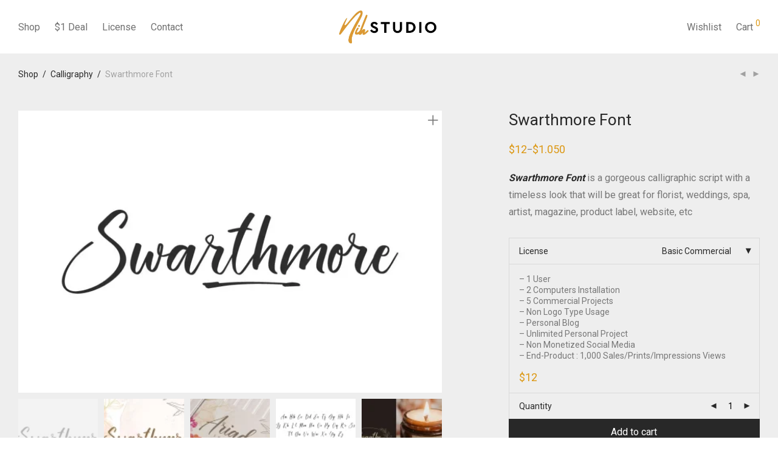

--- FILE ---
content_type: text/html; charset=UTF-8
request_url: https://nihstudio.com/product/swarthmore-font/
body_size: 33101
content:
<!-- This page is cached by the Hummingbird Performance plugin v3.18.1 - https://wordpress.org/plugins/hummingbird-performance/. --><!DOCTYPE html>

<html lang="en-US" class="footer-sticky-1">
    <head>
        <meta charset="UTF-8">
        <meta name="viewport" content="width=device-width, initial-scale=1.0, maximum-scale=1.0, user-scalable=no">
		<meta name='robots' content='index, follow, max-image-preview:large, max-snippet:-1, max-video-preview:-1' />

	<!-- This site is optimized with the Yoast SEO plugin v26.6 - https://yoast.com/wordpress/plugins/seo/ -->
	<title>Swarthmore Font By NihStudio</title>
	<meta name="description" content="Swarthmore Font is a gorgeous calligraphic script with a timeless look that will be great for florist, weddings, spa, artist, etc" />
	<link rel="canonical" href="https://nihstudio.com/product/swarthmore-font/" />
	<meta property="og:locale" content="en_US" />
	<meta property="og:type" content="article" />
	<meta property="og:title" content="Swarthmore Font By NihStudio" />
	<meta property="og:description" content="Swarthmore Font is a gorgeous calligraphic script with a timeless look that will be great for florist, weddings, spa, artist, etc" />
	<meta property="og:url" content="https://nihstudio.com/product/swarthmore-font/" />
	<meta property="og:site_name" content="NihStudio - Signature Fonts &amp; more" />
	<meta property="article:modified_time" content="2025-08-22T01:09:21+00:00" />
	<meta property="og:image" content="https://nihstudio.com/wp-content/uploads/2022/11/image-2025-08-22T080551.993.webp" />
	<meta property="og:image:width" content="1200" />
	<meta property="og:image:height" content="800" />
	<meta property="og:image:type" content="image/webp" />
	<meta name="twitter:card" content="summary_large_image" />
	<meta name="twitter:label1" content="Est. reading time" />
	<meta name="twitter:data1" content="1 minute" />
	<script type="application/ld+json" class="yoast-schema-graph">{"@context":"https://schema.org","@graph":[{"@type":"WebPage","@id":"https://nihstudio.com/product/swarthmore-font/","url":"https://nihstudio.com/product/swarthmore-font/","name":"Swarthmore Font By NihStudio","isPartOf":{"@id":"https://nihstudio.com/#website"},"primaryImageOfPage":{"@id":"https://nihstudio.com/product/swarthmore-font/#primaryimage"},"image":{"@id":"https://nihstudio.com/product/swarthmore-font/#primaryimage"},"thumbnailUrl":"https://nihstudio.com/wp-content/uploads/2022/11/image-2025-08-22T080551.993.webp","datePublished":"2022-11-17T03:40:57+00:00","dateModified":"2025-08-22T01:09:21+00:00","description":"Swarthmore Font is a gorgeous calligraphic script with a timeless look that will be great for florist, weddings, spa, artist, etc","breadcrumb":{"@id":"https://nihstudio.com/product/swarthmore-font/#breadcrumb"},"inLanguage":"en-US","potentialAction":[{"@type":"ReadAction","target":["https://nihstudio.com/product/swarthmore-font/"]}]},{"@type":"ImageObject","inLanguage":"en-US","@id":"https://nihstudio.com/product/swarthmore-font/#primaryimage","url":"https://nihstudio.com/wp-content/uploads/2022/11/image-2025-08-22T080551.993.webp","contentUrl":"https://nihstudio.com/wp-content/uploads/2022/11/image-2025-08-22T080551.993.webp","width":1200,"height":800,"caption":"Swarthmore Font"},{"@type":"BreadcrumbList","@id":"https://nihstudio.com/product/swarthmore-font/#breadcrumb","itemListElement":[{"@type":"ListItem","position":1,"name":"Home","item":"https://nihstudio.com/"},{"@type":"ListItem","position":2,"name":"Signature Fonts by NihStudio","item":"https://nihstudio.com/"},{"@type":"ListItem","position":3,"name":"Swarthmore Font"}]},{"@type":"WebSite","@id":"https://nihstudio.com/#website","url":"https://nihstudio.com/","name":"NihStudio - Signature Fonts & more","description":"Exclusive Fonts with commercial licenses","publisher":{"@id":"https://nihstudio.com/#organization"},"alternateName":"NihStudio","potentialAction":[{"@type":"SearchAction","target":{"@type":"EntryPoint","urlTemplate":"https://nihstudio.com/?s={search_term_string}"},"query-input":{"@type":"PropertyValueSpecification","valueRequired":true,"valueName":"search_term_string"}}],"inLanguage":"en-US"},{"@type":"Organization","@id":"https://nihstudio.com/#organization","name":"NihStudio","alternateName":"NihStudio","url":"https://nihstudio.com/","logo":{"@type":"ImageObject","inLanguage":"en-US","@id":"https://nihstudio.com/#/schema/logo/image/","url":"https://nihstudio.com/wp-content/uploads/2020/07/NihSTUDIO-black01-2.png","contentUrl":"https://nihstudio.com/wp-content/uploads/2020/07/NihSTUDIO-black01-2.png","width":942,"height":317,"caption":"NihStudio"},"image":{"@id":"https://nihstudio.com/#/schema/logo/image/"}}]}</script>
	<!-- / Yoast SEO plugin. -->


<link rel='dns-prefetch' href='//fonts.googleapis.com' />
<link rel='dns-prefetch' href='//www.googletagmanager.com' />
<link href='http://fonts.googleapis.com' rel='preconnect' />
<link href='//fonts.gstatic.com' crossorigin='' rel='preconnect' />
<link rel='preconnect' href='https://fonts.gstatic.com' crossorigin />
<link rel="alternate" type="application/rss+xml" title="NihStudio - Signature Fonts &amp; more &raquo; Feed" href="https://nihstudio.com/feed/" />
<link rel="alternate" type="application/rss+xml" title="NihStudio - Signature Fonts &amp; more &raquo; Comments Feed" href="https://nihstudio.com/comments/feed/" />
<link rel="alternate" title="oEmbed (JSON)" type="application/json+oembed" href="https://nihstudio.com/wp-json/oembed/1.0/embed?url=https%3A%2F%2Fnihstudio.com%2Fproduct%2Fswarthmore-font%2F" />
<link rel="alternate" title="oEmbed (XML)" type="text/xml+oembed" href="https://nihstudio.com/wp-json/oembed/1.0/embed?url=https%3A%2F%2Fnihstudio.com%2Fproduct%2Fswarthmore-font%2F&#038;format=xml" />
		<style>
			.lazyload,
			.lazyloading {
				max-width: 100%;
			}
		</style>
		<style id='wp-img-auto-sizes-contain-inline-css' type='text/css'>
img:is([sizes=auto i],[sizes^="auto," i]){contain-intrinsic-size:3000px 1500px}
/*# sourceURL=wp-img-auto-sizes-contain-inline-css */
</style>
<link rel='stylesheet' id='wphb-1-css' href='https://nihstudio.com/wp-content/uploads/hummingbird-assets/6224859a6e466875b24442fbdc504eda.css' type='text/css' media='all' />
<style id='wp-block-library-inline-css' type='text/css'>
:root{--wp-block-synced-color:#7a00df;--wp-block-synced-color--rgb:122,0,223;--wp-bound-block-color:var(--wp-block-synced-color);--wp-editor-canvas-background:#ddd;--wp-admin-theme-color:#007cba;--wp-admin-theme-color--rgb:0,124,186;--wp-admin-theme-color-darker-10:#006ba1;--wp-admin-theme-color-darker-10--rgb:0,107,160.5;--wp-admin-theme-color-darker-20:#005a87;--wp-admin-theme-color-darker-20--rgb:0,90,135;--wp-admin-border-width-focus:2px}@media (min-resolution:192dpi){:root{--wp-admin-border-width-focus:1.5px}}.wp-element-button{cursor:pointer}:root .has-very-light-gray-background-color{background-color:#eee}:root .has-very-dark-gray-background-color{background-color:#313131}:root .has-very-light-gray-color{color:#eee}:root .has-very-dark-gray-color{color:#313131}:root .has-vivid-green-cyan-to-vivid-cyan-blue-gradient-background{background:linear-gradient(135deg,#00d084,#0693e3)}:root .has-purple-crush-gradient-background{background:linear-gradient(135deg,#34e2e4,#4721fb 50%,#ab1dfe)}:root .has-hazy-dawn-gradient-background{background:linear-gradient(135deg,#faaca8,#dad0ec)}:root .has-subdued-olive-gradient-background{background:linear-gradient(135deg,#fafae1,#67a671)}:root .has-atomic-cream-gradient-background{background:linear-gradient(135deg,#fdd79a,#004a59)}:root .has-nightshade-gradient-background{background:linear-gradient(135deg,#330968,#31cdcf)}:root .has-midnight-gradient-background{background:linear-gradient(135deg,#020381,#2874fc)}:root{--wp--preset--font-size--normal:16px;--wp--preset--font-size--huge:42px}.has-regular-font-size{font-size:1em}.has-larger-font-size{font-size:2.625em}.has-normal-font-size{font-size:var(--wp--preset--font-size--normal)}.has-huge-font-size{font-size:var(--wp--preset--font-size--huge)}.has-text-align-center{text-align:center}.has-text-align-left{text-align:left}.has-text-align-right{text-align:right}.has-fit-text{white-space:nowrap!important}#end-resizable-editor-section{display:none}.aligncenter{clear:both}.items-justified-left{justify-content:flex-start}.items-justified-center{justify-content:center}.items-justified-right{justify-content:flex-end}.items-justified-space-between{justify-content:space-between}.screen-reader-text{border:0;clip-path:inset(50%);height:1px;margin:-1px;overflow:hidden;padding:0;position:absolute;width:1px;word-wrap:normal!important}.screen-reader-text:focus{background-color:#ddd;clip-path:none;color:#444;display:block;font-size:1em;height:auto;left:5px;line-height:normal;padding:15px 23px 14px;text-decoration:none;top:5px;width:auto;z-index:100000}html :where(.has-border-color){border-style:solid}html :where([style*=border-top-color]){border-top-style:solid}html :where([style*=border-right-color]){border-right-style:solid}html :where([style*=border-bottom-color]){border-bottom-style:solid}html :where([style*=border-left-color]){border-left-style:solid}html :where([style*=border-width]){border-style:solid}html :where([style*=border-top-width]){border-top-style:solid}html :where([style*=border-right-width]){border-right-style:solid}html :where([style*=border-bottom-width]){border-bottom-style:solid}html :where([style*=border-left-width]){border-left-style:solid}html :where(img[class*=wp-image-]){height:auto;max-width:100%}:where(figure){margin:0 0 1em}html :where(.is-position-sticky){--wp-admin--admin-bar--position-offset:var(--wp-admin--admin-bar--height,0px)}@media screen and (max-width:600px){html :where(.is-position-sticky){--wp-admin--admin-bar--position-offset:0px}}

/*# sourceURL=wp-block-library-inline-css */
</style><link rel='stylesheet' id='wc-blocks-style-css' href='https://nihstudio.com/wp-content/uploads/hummingbird-assets/b4826a8e1d929ed7364b96c037fe7280.css' type='text/css' media='all' />
<style id='global-styles-inline-css' type='text/css'>
:root{--wp--preset--aspect-ratio--square: 1;--wp--preset--aspect-ratio--4-3: 4/3;--wp--preset--aspect-ratio--3-4: 3/4;--wp--preset--aspect-ratio--3-2: 3/2;--wp--preset--aspect-ratio--2-3: 2/3;--wp--preset--aspect-ratio--16-9: 16/9;--wp--preset--aspect-ratio--9-16: 9/16;--wp--preset--color--black: #000000;--wp--preset--color--cyan-bluish-gray: #abb8c3;--wp--preset--color--white: #ffffff;--wp--preset--color--pale-pink: #f78da7;--wp--preset--color--vivid-red: #cf2e2e;--wp--preset--color--luminous-vivid-orange: #ff6900;--wp--preset--color--luminous-vivid-amber: #fcb900;--wp--preset--color--light-green-cyan: #7bdcb5;--wp--preset--color--vivid-green-cyan: #00d084;--wp--preset--color--pale-cyan-blue: #8ed1fc;--wp--preset--color--vivid-cyan-blue: #0693e3;--wp--preset--color--vivid-purple: #9b51e0;--wp--preset--gradient--vivid-cyan-blue-to-vivid-purple: linear-gradient(135deg,rgb(6,147,227) 0%,rgb(155,81,224) 100%);--wp--preset--gradient--light-green-cyan-to-vivid-green-cyan: linear-gradient(135deg,rgb(122,220,180) 0%,rgb(0,208,130) 100%);--wp--preset--gradient--luminous-vivid-amber-to-luminous-vivid-orange: linear-gradient(135deg,rgb(252,185,0) 0%,rgb(255,105,0) 100%);--wp--preset--gradient--luminous-vivid-orange-to-vivid-red: linear-gradient(135deg,rgb(255,105,0) 0%,rgb(207,46,46) 100%);--wp--preset--gradient--very-light-gray-to-cyan-bluish-gray: linear-gradient(135deg,rgb(238,238,238) 0%,rgb(169,184,195) 100%);--wp--preset--gradient--cool-to-warm-spectrum: linear-gradient(135deg,rgb(74,234,220) 0%,rgb(151,120,209) 20%,rgb(207,42,186) 40%,rgb(238,44,130) 60%,rgb(251,105,98) 80%,rgb(254,248,76) 100%);--wp--preset--gradient--blush-light-purple: linear-gradient(135deg,rgb(255,206,236) 0%,rgb(152,150,240) 100%);--wp--preset--gradient--blush-bordeaux: linear-gradient(135deg,rgb(254,205,165) 0%,rgb(254,45,45) 50%,rgb(107,0,62) 100%);--wp--preset--gradient--luminous-dusk: linear-gradient(135deg,rgb(255,203,112) 0%,rgb(199,81,192) 50%,rgb(65,88,208) 100%);--wp--preset--gradient--pale-ocean: linear-gradient(135deg,rgb(255,245,203) 0%,rgb(182,227,212) 50%,rgb(51,167,181) 100%);--wp--preset--gradient--electric-grass: linear-gradient(135deg,rgb(202,248,128) 0%,rgb(113,206,126) 100%);--wp--preset--gradient--midnight: linear-gradient(135deg,rgb(2,3,129) 0%,rgb(40,116,252) 100%);--wp--preset--font-size--small: 13px;--wp--preset--font-size--medium: 20px;--wp--preset--font-size--large: 36px;--wp--preset--font-size--x-large: 42px;--wp--preset--spacing--20: 0.44rem;--wp--preset--spacing--30: 0.67rem;--wp--preset--spacing--40: 1rem;--wp--preset--spacing--50: 1.5rem;--wp--preset--spacing--60: 2.25rem;--wp--preset--spacing--70: 3.38rem;--wp--preset--spacing--80: 5.06rem;--wp--preset--shadow--natural: 6px 6px 9px rgba(0, 0, 0, 0.2);--wp--preset--shadow--deep: 12px 12px 50px rgba(0, 0, 0, 0.4);--wp--preset--shadow--sharp: 6px 6px 0px rgba(0, 0, 0, 0.2);--wp--preset--shadow--outlined: 6px 6px 0px -3px rgb(255, 255, 255), 6px 6px rgb(0, 0, 0);--wp--preset--shadow--crisp: 6px 6px 0px rgb(0, 0, 0);}:where(.is-layout-flex){gap: 0.5em;}:where(.is-layout-grid){gap: 0.5em;}body .is-layout-flex{display: flex;}.is-layout-flex{flex-wrap: wrap;align-items: center;}.is-layout-flex > :is(*, div){margin: 0;}body .is-layout-grid{display: grid;}.is-layout-grid > :is(*, div){margin: 0;}:where(.wp-block-columns.is-layout-flex){gap: 2em;}:where(.wp-block-columns.is-layout-grid){gap: 2em;}:where(.wp-block-post-template.is-layout-flex){gap: 1.25em;}:where(.wp-block-post-template.is-layout-grid){gap: 1.25em;}.has-black-color{color: var(--wp--preset--color--black) !important;}.has-cyan-bluish-gray-color{color: var(--wp--preset--color--cyan-bluish-gray) !important;}.has-white-color{color: var(--wp--preset--color--white) !important;}.has-pale-pink-color{color: var(--wp--preset--color--pale-pink) !important;}.has-vivid-red-color{color: var(--wp--preset--color--vivid-red) !important;}.has-luminous-vivid-orange-color{color: var(--wp--preset--color--luminous-vivid-orange) !important;}.has-luminous-vivid-amber-color{color: var(--wp--preset--color--luminous-vivid-amber) !important;}.has-light-green-cyan-color{color: var(--wp--preset--color--light-green-cyan) !important;}.has-vivid-green-cyan-color{color: var(--wp--preset--color--vivid-green-cyan) !important;}.has-pale-cyan-blue-color{color: var(--wp--preset--color--pale-cyan-blue) !important;}.has-vivid-cyan-blue-color{color: var(--wp--preset--color--vivid-cyan-blue) !important;}.has-vivid-purple-color{color: var(--wp--preset--color--vivid-purple) !important;}.has-black-background-color{background-color: var(--wp--preset--color--black) !important;}.has-cyan-bluish-gray-background-color{background-color: var(--wp--preset--color--cyan-bluish-gray) !important;}.has-white-background-color{background-color: var(--wp--preset--color--white) !important;}.has-pale-pink-background-color{background-color: var(--wp--preset--color--pale-pink) !important;}.has-vivid-red-background-color{background-color: var(--wp--preset--color--vivid-red) !important;}.has-luminous-vivid-orange-background-color{background-color: var(--wp--preset--color--luminous-vivid-orange) !important;}.has-luminous-vivid-amber-background-color{background-color: var(--wp--preset--color--luminous-vivid-amber) !important;}.has-light-green-cyan-background-color{background-color: var(--wp--preset--color--light-green-cyan) !important;}.has-vivid-green-cyan-background-color{background-color: var(--wp--preset--color--vivid-green-cyan) !important;}.has-pale-cyan-blue-background-color{background-color: var(--wp--preset--color--pale-cyan-blue) !important;}.has-vivid-cyan-blue-background-color{background-color: var(--wp--preset--color--vivid-cyan-blue) !important;}.has-vivid-purple-background-color{background-color: var(--wp--preset--color--vivid-purple) !important;}.has-black-border-color{border-color: var(--wp--preset--color--black) !important;}.has-cyan-bluish-gray-border-color{border-color: var(--wp--preset--color--cyan-bluish-gray) !important;}.has-white-border-color{border-color: var(--wp--preset--color--white) !important;}.has-pale-pink-border-color{border-color: var(--wp--preset--color--pale-pink) !important;}.has-vivid-red-border-color{border-color: var(--wp--preset--color--vivid-red) !important;}.has-luminous-vivid-orange-border-color{border-color: var(--wp--preset--color--luminous-vivid-orange) !important;}.has-luminous-vivid-amber-border-color{border-color: var(--wp--preset--color--luminous-vivid-amber) !important;}.has-light-green-cyan-border-color{border-color: var(--wp--preset--color--light-green-cyan) !important;}.has-vivid-green-cyan-border-color{border-color: var(--wp--preset--color--vivid-green-cyan) !important;}.has-pale-cyan-blue-border-color{border-color: var(--wp--preset--color--pale-cyan-blue) !important;}.has-vivid-cyan-blue-border-color{border-color: var(--wp--preset--color--vivid-cyan-blue) !important;}.has-vivid-purple-border-color{border-color: var(--wp--preset--color--vivid-purple) !important;}.has-vivid-cyan-blue-to-vivid-purple-gradient-background{background: var(--wp--preset--gradient--vivid-cyan-blue-to-vivid-purple) !important;}.has-light-green-cyan-to-vivid-green-cyan-gradient-background{background: var(--wp--preset--gradient--light-green-cyan-to-vivid-green-cyan) !important;}.has-luminous-vivid-amber-to-luminous-vivid-orange-gradient-background{background: var(--wp--preset--gradient--luminous-vivid-amber-to-luminous-vivid-orange) !important;}.has-luminous-vivid-orange-to-vivid-red-gradient-background{background: var(--wp--preset--gradient--luminous-vivid-orange-to-vivid-red) !important;}.has-very-light-gray-to-cyan-bluish-gray-gradient-background{background: var(--wp--preset--gradient--very-light-gray-to-cyan-bluish-gray) !important;}.has-cool-to-warm-spectrum-gradient-background{background: var(--wp--preset--gradient--cool-to-warm-spectrum) !important;}.has-blush-light-purple-gradient-background{background: var(--wp--preset--gradient--blush-light-purple) !important;}.has-blush-bordeaux-gradient-background{background: var(--wp--preset--gradient--blush-bordeaux) !important;}.has-luminous-dusk-gradient-background{background: var(--wp--preset--gradient--luminous-dusk) !important;}.has-pale-ocean-gradient-background{background: var(--wp--preset--gradient--pale-ocean) !important;}.has-electric-grass-gradient-background{background: var(--wp--preset--gradient--electric-grass) !important;}.has-midnight-gradient-background{background: var(--wp--preset--gradient--midnight) !important;}.has-small-font-size{font-size: var(--wp--preset--font-size--small) !important;}.has-medium-font-size{font-size: var(--wp--preset--font-size--medium) !important;}.has-large-font-size{font-size: var(--wp--preset--font-size--large) !important;}.has-x-large-font-size{font-size: var(--wp--preset--font-size--x-large) !important;}
/*# sourceURL=global-styles-inline-css */
</style>

<style id='classic-theme-styles-inline-css' type='text/css'>
/*! This file is auto-generated */
.wp-block-button__link{color:#fff;background-color:#32373c;border-radius:9999px;box-shadow:none;text-decoration:none;padding:calc(.667em + 2px) calc(1.333em + 2px);font-size:1.125em}.wp-block-file__button{background:#32373c;color:#fff;text-decoration:none}
/*# sourceURL=/wp-includes/css/classic-themes.min.css */
</style>
<link rel='stylesheet' id='wphb-2-css' href='https://nihstudio.com/wp-content/uploads/hummingbird-assets/e71ef094fbfc893e56c0157794d970f4.css' type='text/css' media='all' />
<style id='woocommerce-inline-inline-css' type='text/css'>
.woocommerce form .form-row .required { visibility: visible; }
/*# sourceURL=woocommerce-inline-inline-css */
</style>
<link rel='stylesheet' id='wphb-3-css' href='https://nihstudio.com/wp-content/uploads/hummingbird-assets/8d6f629e17165a0b96b0d45b92728462.css' type='text/css' media='all' />
<link rel="preload" as="style" href="https://fonts.googleapis.com/css?family=Roboto:400,700&#038;display=swap&#038;ver=1762409500" /><link rel="stylesheet" href="https://fonts.googleapis.com/css?family=Roboto:400,700&#038;display=swap&#038;ver=1762409500" media="print" onload="this.media='all'"><noscript><link rel="stylesheet" href="https://fonts.googleapis.com/css?family=Roboto:400,700&#038;display=swap&#038;ver=1762409500" /></noscript><script type="text/javascript" src="https://nihstudio.com/wp-includes/js/jquery/jquery.min.js" id="jquery-core-js"></script>
<script type="text/javascript" src="https://nihstudio.com/wp-includes/js/jquery/jquery-migrate.min.js" id="jquery-migrate-js"></script>
<script type="text/javascript" id="wphb-4-js-extra">
/* <![CDATA[ */
var wc_cart_fragments_params = {"ajax_url":"/wp-admin/admin-ajax.php","wc_ajax_url":"/?wc-ajax=%%endpoint%%","cart_hash_key":"wc_cart_hash_5244b0f7e8aa7383379b36a23d49eb4c","fragment_name":"wc_fragments_5244b0f7e8aa7383379b36a23d49eb4c","request_timeout":"5000"};;;var woocommerce_params = {"ajax_url":"/wp-admin/admin-ajax.php","wc_ajax_url":"/?wc-ajax=%%endpoint%%","i18n_password_show":"Show password","i18n_password_hide":"Hide password"};;;var wc_single_product_params = {"i18n_required_rating_text":"Please select a rating","i18n_rating_options":["1 of 5 stars","2 of 5 stars","3 of 5 stars","4 of 5 stars","5 of 5 stars"],"i18n_product_gallery_trigger_text":"View full-screen image gallery","review_rating_required":"yes","flexslider":{"rtl":false,"animation":"fade","smoothHeight":false,"directionNav":true,"controlNav":"thumbnails","slideshow":false,"animationSpeed":300,"animationLoop":false,"allowOneSlide":false},"zoom_enabled":"","zoom_options":[],"photoswipe_enabled":"1","photoswipe_options":{"shareEl":true,"closeOnScroll":false,"history":false,"hideAnimationDuration":0,"showAnimationDuration":0,"showHideOpacity":true,"bgOpacity":1,"loop":false,"closeOnVerticalDrag":false,"barsSize":{"top":0,"bottom":0},"tapToClose":true,"tapToToggleControls":false,"shareButtons":[{"id":"facebook","label":"Share on Facebook","url":"https://www.facebook.com/sharer/sharer.php?u={{url}}"},{"id":"twitter","label":"Tweet","url":"https://twitter.com/intent/tweet?text={{text}}&url={{url}}"},{"id":"pinterest","label":"Pin it","url":"http://www.pinterest.com/pin/create/button/?url={{url}}&media={{image_url}}&description={{text}}"},{"id":"download","label":"Download image","url":"{{raw_image_url}}","download":true}]},"flexslider_enabled":"1"};;;var wc_add_to_cart_params = {"ajax_url":"/wp-admin/admin-ajax.php","wc_ajax_url":"/?wc-ajax=%%endpoint%%","i18n_view_cart":"View cart","cart_url":"https://nihstudio.com/cart/","is_cart":"","cart_redirect_after_add":"no"};
//# sourceURL=wphb-4-js-extra
/* ]]> */
</script>
<script type="text/javascript" src="https://nihstudio.com/wp-content/uploads/hummingbird-assets/d425bc2683b63f0ad0262a74f9cf7c64.js" id="wphb-4-js"></script>
<script></script><link rel="https://api.w.org/" href="https://nihstudio.com/wp-json/" /><link rel="alternate" title="JSON" type="application/json" href="https://nihstudio.com/wp-json/wp/v2/product/6302" /><link rel="EditURI" type="application/rsd+xml" title="RSD" href="https://nihstudio.com/xmlrpc.php?rsd" />
<meta name="generator" content="WordPress 6.9" />
<meta name="generator" content="WooCommerce 10.4.3" />
<link rel='shortlink' href='https://nihstudio.com/?p=6302' />
<meta name="generator" content="Site Kit by Google 1.168.0" /><meta name="generator" content="Redux 4.5.7" />		<script>
			document.documentElement.className = document.documentElement.className.replace('no-js', 'js');
		</script>
				<style>
			.no-js img.lazyload {
				display: none;
			}

			figure.wp-block-image img.lazyloading {
				min-width: 150px;
			}

			.lazyload,
			.lazyloading {
				--smush-placeholder-width: 100px;
				--smush-placeholder-aspect-ratio: 1/1;
				width: var(--smush-image-width, var(--smush-placeholder-width)) !important;
				aspect-ratio: var(--smush-image-aspect-ratio, var(--smush-placeholder-aspect-ratio)) !important;
			}

						.lazyload, .lazyloading {
				opacity: 0;
			}

			.lazyloaded {
				opacity: 1;
				transition: opacity 400ms;
				transition-delay: 0ms;
			}

					</style>
			<noscript><style>.woocommerce-product-gallery{ opacity: 1 !important; }</style></noscript>
	<style type="text/css">.recentcomments a{display:inline !important;padding:0 !important;margin:0 !important;}</style><meta name="generator" content="Powered by WPBakery Page Builder - drag and drop page builder for WordPress."/>
<link rel="icon" href="https://nihstudio.com/wp-content/uploads/2023/04/cropped-New-Project-1-32x32.png" sizes="32x32" />
<link rel="icon" href="https://nihstudio.com/wp-content/uploads/2023/04/cropped-New-Project-1-192x192.png" sizes="192x192" />
<link rel="apple-touch-icon" href="https://nihstudio.com/wp-content/uploads/2023/04/cropped-New-Project-1-180x180.png" />
<meta name="msapplication-TileImage" content="https://nihstudio.com/wp-content/uploads/2023/04/cropped-New-Project-1-270x270.png" />
<style type="text/css" class="nm-custom-styles">:root{ --nm--font-size-xsmall:12px;--nm--font-size-small:14px;--nm--font-size-medium:16px;--nm--font-size-large:18px;--nm--color-font:#777777;--nm--color-font-strong:#282828;--nm--color-font-highlight:#DC9814;--nm--color-border:#EEEEEE;--nm--color-divider:#CCCCCC;--nm--color-button:#FFFFFF;--nm--color-button-background:#282828;--nm--color-body-background:#FFFFFF;--nm--border-radius-container:0px;--nm--border-radius-image:0px;--nm--border-radius-image-fullwidth:0px;--nm--border-radius-inputs:0px;--nm--border-radius-button:0px;--nm--mobile-menu-color-font:#555555;--nm--mobile-menu-color-font-hover:#DD9933;--nm--mobile-menu-color-border:#EEEEEE;--nm--mobile-menu-color-background:#FFFFFF;--nm--shop-preloader-color:#ffffff;--nm--shop-preloader-gradient:linear-gradient(90deg, rgba(238,238,238,0) 20%, rgba(238,238,238,0.3) 50%, rgba(238,238,238,0) 70%);--nm--shop-rating-color:#dc9814;--nm--single-product-background-color:#EEEEEE;--nm--single-product-background-color-mobile:#eeeeee;--nm--single-product-mobile-gallery-width:500px;}body{font-family:"Roboto",sans-serif;}.nm-menu li a{font-size:16px;font-weight:normal;}#nm-mobile-menu .menu > li > a{font-weight:normal;}#nm-mobile-menu-main-ul.menu > li > a{font-size:14px;}#nm-mobile-menu-secondary-ul.menu li a,#nm-mobile-menu .sub-menu a{font-size:13px;}.vc_tta.vc_tta-accordion .vc_tta-panel-title > a,.vc_tta.vc_general .vc_tta-tab > a,.nm-team-member-content h2,.nm-post-slider-content h3,.vc_pie_chart .wpb_pie_chart_heading,.wpb_content_element .wpb_tour_tabs_wrapper .wpb_tabs_nav a,.wpb_content_element .wpb_accordion_header a,#order_review .shop_table tfoot .order-total,#order_review .shop_table tfoot .order-total,.cart-collaterals .shop_table tr.order-total,.shop_table.cart .nm-product-details a,#nm-shop-sidebar-popup #nm-shop-search input,.nm-shop-categories li a,.nm-shop-filter-menu li a,.woocommerce-message,.woocommerce-info,.woocommerce-error,blockquote,.commentlist .comment .comment-text .meta strong,.nm-related-posts-content h3,.nm-blog-no-results h1,.nm-term-description,.nm-blog-categories-list li a,.nm-blog-categories-toggle li a,.nm-blog-heading h1,#nm-mobile-menu-top-ul .nm-mobile-menu-item-search input{font-size:18px;}@media all and (max-width:768px){.vc_toggle_title h3{font-size:18px;}}@media all and (max-width:400px){#nm-shop-search input{font-size:18px;}}.add_to_cart_inline .add_to_cart_button,.add_to_cart_inline .amount,.nm-product-category-text > a,.nm-testimonial-description,.nm-feature h3,.nm_btn,.vc_toggle_content,.nm-message-box,.wpb_text_column,#nm-wishlist-table ul li.title .woocommerce-loop-product__title,.nm-order-track-top p,.customer_details h3,.woocommerce-order-details .order_details tbody,.woocommerce-MyAccount-content .shop_table tr th,.woocommerce-MyAccount-navigation ul li a,.nm-MyAccount-user-info .nm-username,.nm-MyAccount-dashboard,.nm-myaccount-lost-reset-password h2,.nm-login-form-divider span,.woocommerce-thankyou-order-details li strong,.woocommerce-order-received h3,#order_review .shop_table tbody .product-name,.woocommerce-checkout .nm-coupon-popup-wrap .nm-shop-notice,.nm-checkout-login-coupon .nm-shop-notice,.shop_table.cart .nm-product-quantity-pricing .product-subtotal,.shop_table.cart .product-quantity,.shop_attributes tr th,.shop_attributes tr td,#tab-description,.woocommerce-tabs .tabs li a,.woocommerce-product-details__short-description,.nm-shop-no-products h3,.nm-infload-controls a,#nm-shop-browse-wrap .term-description,.list_nosep .nm-shop-categories .nm-shop-sub-categories li a,.nm-shop-taxonomy-text .term-description,.nm-shop-loop-details h3,.woocommerce-loop-category__title,div.wpcf7-response-output,.wpcf7 .wpcf7-form-control,.widget_search button,.widget_product_search #searchsubmit,#wp-calendar caption,.widget .nm-widget-title,.post .entry-content,.comment-form p label,.no-comments,.commentlist .pingback p,.commentlist .trackback p,.commentlist .comment .comment-text .description,.nm-search-results .nm-post-content,.post-password-form > p:first-child,.nm-post-pagination a .long-title,.nm-blog-list .nm-post-content,.nm-blog-grid .nm-post-content,.nm-blog-classic .nm-post-content,.nm-blog-pagination a,.nm-blog-categories-list.columns li a,.page-numbers li a,.page-numbers li span,#nm-widget-panel .total,#nm-widget-panel .nm-cart-panel-item-price .amount,#nm-widget-panel .quantity .qty,#nm-widget-panel .nm-cart-panel-quantity-pricing > span.quantity,#nm-widget-panel .product-quantity,.nm-cart-panel-product-title,#nm-widget-panel .product_list_widget .empty,#nm-cart-panel-loader h5,.nm-widget-panel-header,.button,input[type=submit]{font-size:16px;}@media all and (max-width:991px){#nm-shop-sidebar .widget .nm-widget-title,.nm-shop-categories li a{font-size:16px;}}@media all and (max-width:768px){.vc_tta.vc_tta-accordion .vc_tta-panel-title > a,.vc_tta.vc_tta-tabs.vc_tta-tabs-position-left .vc_tta-tab > a,.vc_tta.vc_tta-tabs.vc_tta-tabs-position-top .vc_tta-tab > a,.wpb_content_element .wpb_tour_tabs_wrapper .wpb_tabs_nav a,.wpb_content_element .wpb_accordion_header a,.nm-term-description{font-size:16px;}}@media all and (max-width:550px){.shop_table.cart .nm-product-details a,.nm-shop-notice,.nm-related-posts-content h3{font-size:16px;}}@media all and (max-width:400px){.nm-product-category-text .nm-product-category-heading,.nm-team-member-content h2,#nm-wishlist-empty h1,.cart-empty,.nm-shop-filter-menu li a,.nm-blog-categories-list li a{font-size:16px;}}.vc_progress_bar .vc_single_bar .vc_label,.woocommerce-tabs .tabs li a span,#nm-shop-sidebar-popup-reset-button,#nm-shop-sidebar-popup .nm-shop-sidebar .widget:last-child .nm-widget-title,#nm-shop-sidebar-popup .nm-shop-sidebar .widget .nm-widget-title,.woocommerce-loop-category__title .count,span.wpcf7-not-valid-tip,.widget_rss ul li .rss-date,.wp-caption-text,.comment-respond h3 #cancel-comment-reply-link,.nm-blog-categories-toggle li .count,.nm-menu-wishlist-count,.nm-menu li.nm-menu-offscreen .nm-menu-cart-count,.nm-menu-cart .count,.nm-menu .sub-menu li a,body{font-size:14px;}@media all and (max-width:768px){.wpcf7 .wpcf7-form-control{font-size:14px;}}@media all and (max-width:400px){.nm-blog-grid .nm-post-content,.header-mobile-default .nm-menu-cart.no-icon .count{font-size:14px;}}#nm-wishlist-table .nm-variations-list,.nm-MyAccount-user-info .nm-logout-button.border,#order_review .place-order noscript,#payment .payment_methods li .payment_box,#order_review .shop_table tfoot .woocommerce-remove-coupon,.cart-collaterals .shop_table tr.cart-discount td a,#nm-shop-sidebar-popup #nm-shop-search-notice,.wc-item-meta,.variation,.woocommerce-password-hint,.woocommerce-password-strength,.nm-validation-inline-notices .form-row.woocommerce-invalid-required-field:after{font-size:12px;}body{font-weight:normal;}h1, .h1-size{font-weight:normal;}h2, .h2-size{font-weight:normal;}h3, .h3-size{font-weight:normal;}h4, .h4-size,h5, .h5-size,h6, .h6-size{font-weight:normal;}body{color:#777777;}.nm-portfolio-single-back a span {background:#777777;}.mfp-close,.wpb_content_element .wpb_tour_tabs_wrapper .wpb_tabs_nav li.ui-tabs-active a,.vc_pie_chart .vc_pie_chart_value,.vc_progress_bar .vc_single_bar .vc_label .vc_label_units,.nm-testimonial-description,.form-row label,.woocommerce-form__label,#nm-shop-search-close:hover,.products .price .amount,.nm-shop-loop-actions > a,.nm-shop-loop-actions > a:active,.nm-shop-loop-actions > a:focus,.nm-infload-controls a,.woocommerce-breadcrumb a, .woocommerce-breadcrumb span,.variations,.woocommerce-grouped-product-list-item__label a,.woocommerce-grouped-product-list-item__price ins .amount,.woocommerce-grouped-product-list-item__price > .amount,.nm-quantity-wrap .quantity .nm-qty-minus,.nm-quantity-wrap .quantity .nm-qty-plus,.product .summary .single_variation_wrap .nm-quantity-wrap label:not(.nm-qty-label-abbrev),.woocommerce-tabs .tabs li.active a,.shop_attributes th,.product_meta,.shop_table.cart .nm-product-details a,.shop_table.cart .product-quantity,.shop_table.cart .nm-product-quantity-pricing .product-subtotal,.shop_table.cart .product-remove a,.cart-collaterals,.nm-cart-empty,#order_review .shop_table,#payment .payment_methods li label,.woocommerce-thankyou-order-details li strong,.wc-bacs-bank-details li strong,.nm-MyAccount-user-info .nm-username strong,.woocommerce-MyAccount-navigation ul li a:hover,.woocommerce-MyAccount-navigation ul li.is-active a,.woocommerce-table--order-details,#nm-wishlist-empty .note i,a.dark,a:hover,.nm-blog-heading h1 strong,.nm-post-header .nm-post-meta a,.nm-post-pagination a,.commentlist > li .comment-text .meta strong,.commentlist > li .comment-text .meta strong a,.comment-form p label,.entry-content strong,blockquote,blockquote p,.widget_search button,.widget_product_search #searchsubmit,.widget_recent_comments ul li .comment-author-link,.widget_recent_comments ul li:before{color:#282828;}@media all and (max-width: 991px){.nm-shop-menu .nm-shop-filter-menu li a:hover,.nm-shop-menu .nm-shop-filter-menu li.active a,#nm-shop-sidebar .widget.show .nm-widget-title,#nm-shop-sidebar .widget .nm-widget-title:hover{color:#282828;}}.nm-portfolio-single-back a:hover span{background:#282828;}.wpb_content_element .wpb_tour_tabs_wrapper .wpb_tabs_nav a,.wpb_content_element .wpb_accordion_header a,#nm-shop-search-close,.woocommerce-breadcrumb,.nm-single-product-menu a,.star-rating:before,.woocommerce-tabs .tabs li a,.product_meta span.sku,.product_meta a,.nm-post-meta,.nm-post-pagination a .short-title,.commentlist > li .comment-text .meta time{color:#A1A1A1;}.vc_toggle_title i,#nm-wishlist-empty p.icon i,h1{color:#282828;}h2{color:#282828;}h3{color:#282828;}h4, h5, h6{color:#282828;}a,a.dark:hover,a.gray:hover,a.invert-color:hover,.nm-highlight-text,.nm-highlight-text h1,.nm-highlight-text h2,.nm-highlight-text h3,.nm-highlight-text h4,.nm-highlight-text h5,.nm-highlight-text h6,.nm-highlight-text p,.nm-menu-wishlist-count,.nm-menu-cart a .count,.nm-menu li.nm-menu-offscreen .nm-menu-cart-count,.page-numbers li span.current,.page-numbers li a:hover,.nm-blog .sticky .nm-post-thumbnail:before,.nm-blog .category-sticky .nm-post-thumbnail:before,.nm-blog-categories-list li a:hover,.nm-blog-categories ul li.current-cat a,.widget ul li.active,.widget ul li a:hover,.widget ul li a:focus,.widget ul li a.active,#wp-calendar tbody td a,.nm-banner-link.type-txt:hover,.nm-banner.text-color-light .nm-banner-link.type-txt:hover,.nm-portfolio-categories li.current a,.add_to_cart_inline ins,.nm-product-categories.layout-separated .product-category:hover .nm-product-category-text > a,.woocommerce-breadcrumb a:hover,.products .price ins .amount,.products .price ins,.no-touch .nm-shop-loop-actions > a:hover,.nm-shop-menu ul li a:hover,.nm-shop-menu ul li.current-cat > a,.nm-shop-menu ul li.active a,.nm-shop-heading span,.nm-single-product-menu a:hover,.woocommerce-product-gallery__trigger:hover,.woocommerce-product-gallery .flex-direction-nav a:hover,.product-summary .price .amount,.product-summary .price ins,.product .summary .price .amount,.nm-product-wishlist-button-wrap a.added:active,.nm-product-wishlist-button-wrap a.added:focus,.nm-product-wishlist-button-wrap a.added:hover,.nm-product-wishlist-button-wrap a.added,.woocommerce-tabs .tabs li a span,.product_meta a:hover,.nm-order-view .commentlist li .comment-text .meta,.nm_widget_price_filter ul li.current,.post-type-archive-product .widget_product_categories .product-categories > li:first-child > a,.widget_product_categories ul li.current-cat > a,.widget_layered_nav ul li.chosen a,.widget_layered_nav_filters ul li.chosen a,.product_list_widget li ins .amount,.woocommerce.widget_rating_filter .wc-layered-nav-rating.chosen > a,.nm-wishlist-button.added:active,.nm-wishlist-button.added:focus,.nm-wishlist-button.added:hover,.nm-wishlist-button.added,.slick-prev:not(.slick-disabled):hover,.slick-next:not(.slick-disabled):hover,.flickity-button:hover,.nm-portfolio-categories li a:hover{color:#DC9814;}.nm-blog-categories ul li.current-cat a,.nm-portfolio-categories li.current a,.woocommerce-product-gallery.pagination-enabled .flex-control-thumbs li img.flex-active,.widget_layered_nav ul li.chosen a,.widget_layered_nav_filters ul li.chosen a,.slick-dots li.slick-active button,.flickity-page-dots .dot.is-selected{border-color:#DC9814;}.nm-image-overlay:before,.nm-image-overlay:after,.gallery-icon:before,.gallery-icon:after,.widget_tag_cloud a:hover,.widget_product_tag_cloud a:hover{background:#DC9814;}@media all and (max-width:400px){.woocommerce-product-gallery.pagination-enabled .flex-control-thumbs li img.flex-active,.slick-dots li.slick-active button,.flickity-page-dots .dot.is-selected{background:#DC9814;}}.header-border-1 .nm-header,.nm-blog-list .nm-post-divider,#nm-blog-pagination.infinite-load,.nm-post-pagination,.no-post-comments .nm-related-posts,.nm-footer-widgets.has-border,#nm-shop-browse-wrap.nm-shop-description-borders .term-description,.nm-shop-sidebar-default #nm-shop-sidebar .widget,.products.grid-list li:not(:last-child) .nm-shop-loop-product-wrap,.nm-infload-controls a,.woocommerce-tabs,.upsells,.related,.shop_table.cart tr td,#order_review .shop_table tbody tr th,#order_review .shop_table tbody tr td,#payment .payment_methods,#payment .payment_methods li,.woocommerce-MyAccount-orders tr td,.woocommerce-MyAccount-orders tr:last-child td,.woocommerce-table--order-details tbody tr td,.woocommerce-table--order-details tbody tr:first-child td,.woocommerce-table--order-details tfoot tr:last-child td,.woocommerce-table--order-details tfoot tr:last-child th,#nm-wishlist-table > ul > li,#nm-wishlist-table > ul:first-child > li,.wpb_accordion .wpb_accordion_section,.nm-portfolio-single-footer{border-color:#EEEEEE;}.nm-search-results .nm-post-divider{background:#EEEEEE;}.nm-blog-categories-list li span,.nm-portfolio-categories li span{color: #CCCCCC;}.nm-post-meta:before,.nm-testimonial-author span:before{background:#CCCCCC;}.nm-border-radius{border-radius:0px;}@media (max-width:1440px){.nm-page-wrap .elementor-column-gap-no .nm-banner-slider,.nm-page-wrap .elementor-column-gap-no .nm-banner,.nm-page-wrap .elementor-column-gap-no img,.nm-page-wrap .nm-row-full-nopad .nm-banner-slider,.nm-page-wrap .nm-row-full-nopad .nm-banner,.nm-page-wrap .nm-row-full-nopad .nm-banner-image,.nm-page-wrap .nm-row-full-nopad img{border-radius:var(--nm--border-radius-image-fullwidth);}}.button,input[type=submit],.widget_tag_cloud a, .widget_product_tag_cloud a,.add_to_cart_inline .add_to_cart_button,#nm-shop-sidebar-popup-button,.products.grid-list .nm-shop-loop-actions > a:first-of-type,.products.grid-list .nm-shop-loop-actions > a:first-child,#order_review .shop_table tbody .product-name .product-quantity{color:#FFFFFF;background-color:#282828;}.button:hover,input[type=submit]:hover.products.grid-list .nm-shop-loop-actions > a:first-of-type,.products.grid-list .nm-shop-loop-actions > a:first-child{color:#FFFFFF;}#nm-blog-pagination a,.button.border{border-color:#AAAAAA;}#nm-blog-pagination a,#nm-blog-pagination a:hover,.button.border,.button.border:hover{color:#282828;}#nm-blog-pagination a:not([disabled]):hover,.button.border:not([disabled]):hover{color:#282828;border-color:#282828;}.product-summary .quantity .nm-qty-minus,.product-summary .quantity .nm-qty-plus{color:#282828;}.nm-page-wrap{background-color:#FFFFFF;}.nm-divider .nm-divider-title,.nm-header-search{background:#FFFFFF;}.woocommerce-cart .blockOverlay,.woocommerce-checkout .blockOverlay {background-color:#FFFFFF !important;}.nm-top-bar{border-color:transparent;background:#282828;}.nm-top-bar .nm-top-bar-text,.nm-top-bar .nm-top-bar-text a,.nm-top-bar .nm-menu > li > a,.nm-top-bar .nm-menu > li > a:hover,.nm-top-bar-social li i{color:#EEEEEE;}.nm-header-placeholder{height:88px;}.nm-header{line-height:54px;padding-top:17px;padding-bottom:17px;background:#FFFFFF;}.home .nm-header{background:#FFFFFF;}.mobile-menu-open .nm-header{background:#FFFFFF !important;}.header-on-scroll .nm-header,.home.header-transparency.header-on-scroll .nm-header{background:#FFFFFF;}.header-on-scroll .nm-header:not(.static-on-scroll){padding-top:10px;padding-bottom:10px;}.nm-header.stacked .nm-header-logo,.nm-header.stacked-logo-centered .nm-header-logo,.nm-header.stacked-centered .nm-header-logo{padding-bottom:0px;}.nm-header-logo svg,.nm-header-logo img{height:54px;}@media all and (max-width:991px){.nm-header-placeholder{height:74px;}.nm-header{line-height:54px;padding-top:10px;padding-bottom:10px;}.nm-header.stacked .nm-header-logo,.nm-header.stacked-logo-centered .nm-header-logo,.nm-header.stacked-centered .nm-header-logo{padding-bottom:0px;}.nm-header-logo svg,.nm-header-logo img{height:54px;}}@media all and (max-width:400px){.nm-header-placeholder{height:74px;}.nm-header{line-height:54px;}.nm-header-logo svg,.nm-header-logo img{height:54px;}}.nm-menu li a{color:#707070;}.nm-menu li a:hover{color:#DD9933;}.header-transparency-light:not(.header-on-scroll):not(.mobile-menu-open) #nm-main-menu-ul > li > a,.header-transparency-light:not(.header-on-scroll):not(.mobile-menu-open) #nm-right-menu-ul > li > a{color:#FFFFFF;}.header-transparency-dark:not(.header-on-scroll):not(.mobile-menu-open) #nm-main-menu-ul > li > a,.header-transparency-dark:not(.header-on-scroll):not(.mobile-menu-open) #nm-right-menu-ul > li > a{color:#282828;}.header-transparency-light:not(.header-on-scroll):not(.mobile-menu-open) #nm-main-menu-ul > li > a:hover,.header-transparency-light:not(.header-on-scroll):not(.mobile-menu-open) #nm-right-menu-ul > li > a:hover{color:#DCDCDC;}.header-transparency-dark:not(.header-on-scroll):not(.mobile-menu-open) #nm-main-menu-ul > li > a:hover,.header-transparency-dark:not(.header-on-scroll):not(.mobile-menu-open) #nm-right-menu-ul > li > a:hover{color:#707070;}.no-touch .header-transparency-light:not(.header-on-scroll):not(.mobile-menu-open) .nm-header:hover{background-color:transparent;}.no-touch .header-transparency-dark:not(.header-on-scroll):not(.mobile-menu-open) .nm-header:hover{background-color:transparent;}.nm-menu .sub-menu{background:#282828;}.nm-menu .sub-menu li a{color:#A0A0A0;}.nm-menu .megamenu > .sub-menu > ul > li:not(.nm-menu-item-has-image) > a,.nm-menu .sub-menu li a .label,.nm-menu .sub-menu li a:hover{color:#DD9933;}.nm-menu .megamenu.full > .sub-menu{padding-top:28px;padding-bottom:15px;background:#FFFFFF;}.nm-menu .megamenu.full > .sub-menu > ul{max-width:1080px;}.nm-menu .megamenu.full .sub-menu li a{color:#777777;}.nm-menu .megamenu.full > .sub-menu > ul > li:not(.nm-menu-item-has-image) > a,.nm-menu .megamenu.full .sub-menu li a:hover{color:#282828;}.nm-menu .megamenu > .sub-menu > ul > li.nm-menu-item-has-image{border-right-color:#EEEEEE;}.nm-menu-icon span{background:#707070;}.header-transparency-light:not(.header-on-scroll):not(.mobile-menu-open) .nm-menu-icon span{background:#FFFFFF;}.header-transparency-dark:not(.header-on-scroll):not(.mobile-menu-open) .nm-menu-icon span{background:#282828;}#nm-mobile-menu-top-ul .nm-mobile-menu-item-search input,#nm-mobile-menu-top-ul .nm-mobile-menu-item-search span,.nm-mobile-menu-social-ul li a{color:#555555;}.no-touch #nm-mobile-menu .menu a:hover,#nm-mobile-menu .menu li.active > a,#nm-mobile-menu .menu > li.active > .nm-menu-toggle:before,#nm-mobile-menu .menu a .label,.nm-mobile-menu-social-ul li a:hover{color:#DD9933;}.nm-footer-widgets{padding-top:55px;padding-bottom:8px;background-color:#FFFFFF;}.nm-footer-widgets,.nm-footer-widgets .widget ul li a,.nm-footer-widgets a{color:#777777;}.nm-footer-widgets .widget .nm-widget-title{color:#282828;}.nm-footer-widgets .widget ul li a:hover,.nm-footer-widgets a:hover{color:#DC9814;}.nm-footer-widgets .widget_tag_cloud a:hover,.nm-footer-widgets .widget_product_tag_cloud a:hover{background:#DC9814;}@media all and (max-width:991px){.nm-footer-widgets{padding-top:55px;padding-bottom:15px;}}.nm-footer-bar{color:#AAAAAA;}.nm-footer-bar-inner{padding-top:30px;padding-bottom:30px;background-color:#282828;}.nm-footer-bar a{color:#AAAAAA;}.nm-footer-bar a:hover{color:#EEEEEE;}.nm-footer-bar .menu > li{border-bottom-color:#3A3A3A;}.nm-footer-bar-social a{color:#EEEEEE;}.nm-footer-bar-social a:hover{color:#C6C6C6;}@media all and (max-width:991px){.nm-footer-bar-inner{padding-top:30px;padding-bottom:30px;}}.nm-comments{background:#F7F7F7;}.nm-comments .commentlist > li,.nm-comments .commentlist .pingback,.nm-comments .commentlist .trackback{border-color:#E7E7E7;}#nm-shop-products-overlay,#nm-shop{background-color:#FFFFFF;}#nm-shop-taxonomy-header.has-image{height:370px;}.nm-shop-taxonomy-text-col{max-width:none;}.nm-shop-taxonomy-text h1{color:#282828;}.nm-shop-taxonomy-text .term-description{color:#777777;}@media all and (max-width:991px){#nm-shop-taxonomy-header.has-image{height:370px;}}@media all and (max-width:768px){#nm-shop-taxonomy-header.has-image{height:210px;}} .nm-shop-widget-scroll{max-height:150px;}.onsale{color:#282828;background:#FFFFFF;}.nm-label-itsnew{color:#FFFFFF;background:#282828;}.products li.outofstock .nm-shop-loop-thumbnail > .woocommerce-LoopProduct-link:after{color:#282828;background:#FFFFFF;}.nm-shop-loop-thumbnail{background:#EEEEEE;}.nm-featured-video-icon{color:#282828;background:#FFFFFF;}@media all and (max-width:1080px){.woocommerce-product-gallery.pagination-enabled .flex-control-thumbs{background-color:#FFFFFF;}}.nm-variation-control.nm-variation-control-color li i{width:19px;height:19px;}.nm-variation-control.nm-variation-control-image li .nm-pa-image-thumbnail-wrap{width:19px;height:19px;}</style>
<style type="text/css" class="nm-translation-styles">.products li.outofstock .nm-shop-loop-thumbnail > .woocommerce-LoopProduct-link:after{content:"Out of stock";}.nm-validation-inline-notices .form-row.woocommerce-invalid-required-field:after{content:"Required field.";}.theme-savoy .wc-block-cart.wp-block-woocommerce-filled-cart-block:before{content:"Shopping Cart";}</style>
<noscript><style> .wpb_animate_when_almost_visible { opacity: 1; }</style></noscript>    </head>
    
	<body class="wp-singular product-template-default single single-product postid-6302 wp-theme-savoy theme-savoy woocommerce woocommerce-page woocommerce-no-js nm-page-load-transition-0 nm-preload header-fixed header-mobile-default header-border-1 mobile-menu-layout-side mobile-menu-panels cart-panel-dark nm-shop-preloader-spinner wpb-js-composer js-comp-ver-8.7.2 vc_responsive">
                        
        <div class="nm-page-overflow">
            <div class="nm-page-wrap">
                                            
                <div class="nm-page-wrap-inner">
                    <div id="nm-header-placeholder" class="nm-header-placeholder"></div>

<header id="nm-header" class="nm-header centered resize-on-scroll mobile-menu-icon-bold clear">
        <div class="nm-header-inner">
        <div class="nm-row">
        
    <div class="nm-header-logo">
    <a href="https://nihstudio.com/">
        <img data-src="https://nihstudio.com/wp-content/uploads/2020/09/NihSTUDIO-logo-3.png" class="nm-logo lazyload" width="602" height="198" alt="NihStudio &#8211; Signature Fonts &amp; more" src="[data-uri]" style="--smush-placeholder-width: 602px; --smush-placeholder-aspect-ratio: 602/198;">
            </a>
</div>
    <div class="nm-main-menu-wrap col-xs-6">
        <nav class="nm-main-menu">
            <ul id="nm-main-menu-ul" class="nm-menu">
                        <li class="nm-menu-offscreen menu-item-default">
                        <a href="#" class="nm-mobile-menu-button clicked">
                <span class="nm-menu-icon">
                    <span class="line-1"></span>
                    <span class="line-2"></span>
                    <span class="line-3"></span>
                </span>
            </a>
        </li>
                        
                <li id="menu-item-1232" class="menu-item menu-item-type-custom menu-item-object-custom menu-item-home menu-item-has-children menu-item-1232"><a href="https://nihstudio.com/#shop">Shop</a>
<div class='sub-menu'><div class='nm-sub-menu-bridge'></div><ul class='nm-sub-menu-ul'>
	<li id="menu-item-1221" class="menu-item menu-item-type-custom menu-item-object-custom menu-item-1221"><a href="https://nihstudio.com/product-category/best-seller/">Best Seller</a></li>
	<li id="menu-item-1218" class="menu-item menu-item-type-custom menu-item-object-custom menu-item-1218"><a href="https://nihstudio.com/product-category/sans-serif/">Sans/Serif</a></li>
	<li id="menu-item-1219" class="menu-item menu-item-type-custom menu-item-object-custom menu-item-home menu-item-has-children menu-item-1219"><a href="https://nihstudio.com/#shop">Script</a>
	<div class='sub-menu'><ul class='nm-sub-menu-ul'>
		<li id="menu-item-1222" class="menu-item menu-item-type-custom menu-item-object-custom menu-item-1222"><a href="https://nihstudio.com/product-category/brush/">Brush</a></li>
		<li id="menu-item-1223" class="menu-item menu-item-type-custom menu-item-object-custom menu-item-1223"><a href="https://nihstudio.com/product-category/calligraphy/">Calligraphy</a></li>
		<li id="menu-item-1224" class="menu-item menu-item-type-custom menu-item-object-custom menu-item-1224"><a href="https://nihstudio.com/product-category/signature/">Signature</a></li>
		<li id="menu-item-1225" class="menu-item menu-item-type-custom menu-item-object-custom menu-item-1225"><a href="https://nihstudio.com/product-category/best-seller/">Handwriting</a></li>
	</ul></div>
</li>
	<li id="menu-item-1220" class="menu-item menu-item-type-custom menu-item-object-custom menu-item-1220"><a href="https://nihstudio.com/product-category/display/#shop">Display</a></li>
</ul></div>
</li>
<li id="menu-item-1228" class="menu-item menu-item-type-custom menu-item-object-custom menu-item-1228"><a href="https://nihstudio.com/product-tag/1deal/#shop">$1 Deal</a></li>
<li id="menu-item-1216" class="menu-item menu-item-type-post_type menu-item-object-page menu-item-1216"><a href="https://nihstudio.com/license/">License</a></li>
<li id="menu-item-1215" class="menu-item menu-item-type-post_type menu-item-object-page menu-item-1215"><a href="https://nihstudio.com/contact/">Contact</a></li>
            </ul>
        </nav>

            </div>

    <div class="nm-right-menu-wrap col-xs-6">
        <nav class="nm-right-menu">
            <ul id="nm-right-menu-ul" class="nm-menu">
                <li class="nm-menu-wishlist menu-item-default no-icon if-zero-hide-icon" aria-label="Wishlist"><a href="https://nihstudio.com/wishlist/"><span class="nm-menu-wishlist-title">Wishlist</span></a></li><li class="nm-menu-cart menu-item-default no-icon"><a href="#" id="nm-menu-cart-btn"><span class="nm-menu-cart-title">Cart</span> <span class="nm-menu-cart-count count nm-count-zero">0</span></a></li>            </ul>
        </nav>
    </div>

    </div>    </div>
</header>


	
		
			<div class="woocommerce-notices-wrapper"></div>
<div id="product-6302" class="nm-single-product layout-default-thumbs-h gallery-col-7 summary-col-5 thumbnails-horizontal has-bg-color meta-layout-default tabs-layout-default product type-product post-6302 status-publish first instock product_cat-calligraphy product_tag-beautiful product_tag-beauty product_tag-calligraphic product_tag-calligraphy product_tag-classy product_tag-cover product_tag-elegance product_tag-elegant product_tag-feminine product_tag-florist product_tag-gorgeous product_tag-handmade product_tag-label product_tag-original product_tag-script product_tag-spa product_tag-typography product_tag-website has-post-thumbnail shipping-taxable purchasable product-type-variable has-default-attributes">
    <div class="nm-single-product-bg clear">
    
        
<div class="nm-single-product-top">
    <div class="nm-row">
        <div class="col-xs-9">
            <nav id="nm-breadcrumb" class="woocommerce-breadcrumb" itemprop="breadcrumb"><a href="https://nihstudio.com">Shop</a><span class="delimiter">/</span><a href="https://nihstudio.com/product-category/calligraphy/">Calligraphy</a><span class="delimiter">/</span>Swarthmore Font</nav>        </div>

        <div class="col-xs-3">
            <div class="nm-single-product-menu">
                <a href="https://nihstudio.com/product/busyman-font/" rel="next"><i class="nm-font nm-font-media-play flip"></i></a><a href="https://nihstudio.com/product/memorial-story-font/" rel="prev"><i class="nm-font nm-font-media-play"></i></a>            </div>
        </div>
    </div>
</div>
        
        <div id="nm-shop-notices-wrap"></div>
        <div class="nm-single-product-showcase">
            <div class="nm-single-product-summary-row nm-row">
                <div class="nm-single-product-summary-col col-xs-12">
                    <div class="woocommerce-product-gallery woocommerce-product-gallery--with-images woocommerce-product-gallery--columns-4 images lightbox-enabled" data-columns="4" style="opacity: 0; transition: opacity .25s ease-in-out;">
	    
    <div class="woocommerce-product-gallery__wrapper">
		<div data-thumb="https://nihstudio.com/wp-content/uploads/2022/11/image-2025-08-22T080551.993-100x100.webp" data-thumb-alt="Swarthmore Font" data-thumb-srcset="https://nihstudio.com/wp-content/uploads/2022/11/image-2025-08-22T080551.993-100x100.webp 100w, https://nihstudio.com/wp-content/uploads/2022/11/image-2025-08-22T080551.993-150x150.webp 150w"  data-thumb-sizes="(max-width: 100px) 100vw, 100px" class="woocommerce-product-gallery__image"><a href="https://nihstudio.com/wp-content/uploads/2022/11/image-2025-08-22T080551.993.webp"><img loading="lazy" width="680" height="453" src="https://nihstudio.com/wp-content/uploads/2022/11/image-2025-08-22T080551.993-680x453.webp" class="wp-post-image" alt="Swarthmore Font" data-caption="" data-src="https://nihstudio.com/wp-content/uploads/2022/11/image-2025-08-22T080551.993.webp" data-large_image="https://nihstudio.com/wp-content/uploads/2022/11/image-2025-08-22T080551.993.webp" data-large_image_width="1200" data-large_image_height="800" decoding="async" fetchpriority="high" srcset="https://nihstudio.com/wp-content/uploads/2022/11/image-2025-08-22T080551.993-680x453.webp 680w, https://nihstudio.com/wp-content/uploads/2022/11/image-2025-08-22T080551.993-300x200.webp 300w, https://nihstudio.com/wp-content/uploads/2022/11/image-2025-08-22T080551.993-1024x683.webp 1024w, https://nihstudio.com/wp-content/uploads/2022/11/image-2025-08-22T080551.993-768x512.webp 768w, https://nihstudio.com/wp-content/uploads/2022/11/image-2025-08-22T080551.993-350x233.webp 350w, https://nihstudio.com/wp-content/uploads/2022/11/image-2025-08-22T080551.993.webp 1200w" sizes="(max-width: 680px) 100vw, 680px" /></a></div><div data-thumb="https://nihstudio.com/wp-content/uploads/2022/11/image-2025-08-22T080532.025-100x100.webp" data-thumb-alt="Swarthmore Font" data-thumb-srcset="https://nihstudio.com/wp-content/uploads/2022/11/image-2025-08-22T080532.025-100x100.webp 100w, https://nihstudio.com/wp-content/uploads/2022/11/image-2025-08-22T080532.025-150x150.webp 150w"  data-thumb-sizes="(max-width: 100px) 100vw, 100px" class="woocommerce-product-gallery__image"><a href="https://nihstudio.com/wp-content/uploads/2022/11/image-2025-08-22T080532.025.webp"><img loading="lazy" width="680" height="454" src="https://nihstudio.com/wp-content/uploads/2022/11/image-2025-08-22T080532.025-680x454.webp" class="" alt="Swarthmore Font" data-caption="" data-src="https://nihstudio.com/wp-content/uploads/2022/11/image-2025-08-22T080532.025.webp" data-large_image="https://nihstudio.com/wp-content/uploads/2022/11/image-2025-08-22T080532.025.webp" data-large_image_width="1200" data-large_image_height="801" decoding="async" srcset="https://nihstudio.com/wp-content/uploads/2022/11/image-2025-08-22T080532.025-680x454.webp 680w, https://nihstudio.com/wp-content/uploads/2022/11/image-2025-08-22T080532.025-300x200.webp 300w, https://nihstudio.com/wp-content/uploads/2022/11/image-2025-08-22T080532.025-1024x684.webp 1024w, https://nihstudio.com/wp-content/uploads/2022/11/image-2025-08-22T080532.025-768x513.webp 768w, https://nihstudio.com/wp-content/uploads/2022/11/image-2025-08-22T080532.025-350x234.webp 350w, https://nihstudio.com/wp-content/uploads/2022/11/image-2025-08-22T080532.025.webp 1200w" sizes="(max-width: 680px) 100vw, 680px" /></a></div><div data-thumb="https://nihstudio.com/wp-content/uploads/2022/11/image-2025-08-22T080302.563-100x100.webp" data-thumb-alt="Swarthmore Font" data-thumb-srcset="https://nihstudio.com/wp-content/uploads/2022/11/image-2025-08-22T080302.563-100x100.webp 100w, https://nihstudio.com/wp-content/uploads/2022/11/image-2025-08-22T080302.563-150x150.webp 150w"  data-thumb-sizes="(max-width: 100px) 100vw, 100px" class="woocommerce-product-gallery__image"><a href="https://nihstudio.com/wp-content/uploads/2022/11/image-2025-08-22T080302.563.webp"><img loading="lazy" width="680" height="453" src="https://nihstudio.com/wp-content/uploads/2022/11/image-2025-08-22T080302.563-680x453.webp" class="" alt="Swarthmore Font" data-caption="" data-src="https://nihstudio.com/wp-content/uploads/2022/11/image-2025-08-22T080302.563.webp" data-large_image="https://nihstudio.com/wp-content/uploads/2022/11/image-2025-08-22T080302.563.webp" data-large_image_width="1200" data-large_image_height="800" decoding="async" srcset="https://nihstudio.com/wp-content/uploads/2022/11/image-2025-08-22T080302.563-680x453.webp 680w, https://nihstudio.com/wp-content/uploads/2022/11/image-2025-08-22T080302.563-300x200.webp 300w, https://nihstudio.com/wp-content/uploads/2022/11/image-2025-08-22T080302.563-1024x683.webp 1024w, https://nihstudio.com/wp-content/uploads/2022/11/image-2025-08-22T080302.563-768x512.webp 768w, https://nihstudio.com/wp-content/uploads/2022/11/image-2025-08-22T080302.563-350x233.webp 350w, https://nihstudio.com/wp-content/uploads/2022/11/image-2025-08-22T080302.563.webp 1200w" sizes="(max-width: 680px) 100vw, 680px" /></a></div><div data-thumb="https://nihstudio.com/wp-content/uploads/2022/11/image-2025-08-22T080329.760-100x100.webp" data-thumb-alt="Swarthmore Font" data-thumb-srcset="https://nihstudio.com/wp-content/uploads/2022/11/image-2025-08-22T080329.760-100x100.webp 100w, https://nihstudio.com/wp-content/uploads/2022/11/image-2025-08-22T080329.760-150x150.webp 150w"  data-thumb-sizes="(max-width: 100px) 100vw, 100px" class="woocommerce-product-gallery__image"><a href="https://nihstudio.com/wp-content/uploads/2022/11/image-2025-08-22T080329.760.webp"><img loading="lazy" width="680" height="453" src="https://nihstudio.com/wp-content/uploads/2022/11/image-2025-08-22T080329.760-680x453.webp" class="" alt="Swarthmore Font" data-caption="" data-src="https://nihstudio.com/wp-content/uploads/2022/11/image-2025-08-22T080329.760.webp" data-large_image="https://nihstudio.com/wp-content/uploads/2022/11/image-2025-08-22T080329.760.webp" data-large_image_width="1200" data-large_image_height="800" decoding="async" srcset="https://nihstudio.com/wp-content/uploads/2022/11/image-2025-08-22T080329.760-680x453.webp 680w, https://nihstudio.com/wp-content/uploads/2022/11/image-2025-08-22T080329.760-300x200.webp 300w, https://nihstudio.com/wp-content/uploads/2022/11/image-2025-08-22T080329.760-1024x683.webp 1024w, https://nihstudio.com/wp-content/uploads/2022/11/image-2025-08-22T080329.760-768x512.webp 768w, https://nihstudio.com/wp-content/uploads/2022/11/image-2025-08-22T080329.760-350x233.webp 350w, https://nihstudio.com/wp-content/uploads/2022/11/image-2025-08-22T080329.760.webp 1200w" sizes="(max-width: 680px) 100vw, 680px" /></a></div><div data-thumb="https://nihstudio.com/wp-content/uploads/2022/11/image-2025-08-22T080351.662-100x100.webp" data-thumb-alt="Swarthmore Font" data-thumb-srcset="https://nihstudio.com/wp-content/uploads/2022/11/image-2025-08-22T080351.662-100x100.webp 100w, https://nihstudio.com/wp-content/uploads/2022/11/image-2025-08-22T080351.662-150x150.webp 150w"  data-thumb-sizes="(max-width: 100px) 100vw, 100px" class="woocommerce-product-gallery__image"><a href="https://nihstudio.com/wp-content/uploads/2022/11/image-2025-08-22T080351.662.webp"><img loading="lazy" width="680" height="453" src="https://nihstudio.com/wp-content/uploads/2022/11/image-2025-08-22T080351.662-680x453.webp" class="" alt="Swarthmore Font" data-caption="" data-src="https://nihstudio.com/wp-content/uploads/2022/11/image-2025-08-22T080351.662.webp" data-large_image="https://nihstudio.com/wp-content/uploads/2022/11/image-2025-08-22T080351.662.webp" data-large_image_width="1200" data-large_image_height="800" decoding="async" srcset="https://nihstudio.com/wp-content/uploads/2022/11/image-2025-08-22T080351.662-680x453.webp 680w, https://nihstudio.com/wp-content/uploads/2022/11/image-2025-08-22T080351.662-300x200.webp 300w, https://nihstudio.com/wp-content/uploads/2022/11/image-2025-08-22T080351.662-1024x683.webp 1024w, https://nihstudio.com/wp-content/uploads/2022/11/image-2025-08-22T080351.662-768x512.webp 768w, https://nihstudio.com/wp-content/uploads/2022/11/image-2025-08-22T080351.662-350x233.webp 350w, https://nihstudio.com/wp-content/uploads/2022/11/image-2025-08-22T080351.662.webp 1200w" sizes="(max-width: 680px) 100vw, 680px" /></a></div><div data-thumb="https://nihstudio.com/wp-content/uploads/2022/11/image-2025-08-22T080409.185-100x100.webp" data-thumb-alt="Swarthmore Font" data-thumb-srcset="https://nihstudio.com/wp-content/uploads/2022/11/image-2025-08-22T080409.185-100x100.webp 100w, https://nihstudio.com/wp-content/uploads/2022/11/image-2025-08-22T080409.185-150x150.webp 150w"  data-thumb-sizes="(max-width: 100px) 100vw, 100px" class="woocommerce-product-gallery__image"><a href="https://nihstudio.com/wp-content/uploads/2022/11/image-2025-08-22T080409.185.webp"><img loading="lazy" width="680" height="453" src="https://nihstudio.com/wp-content/uploads/2022/11/image-2025-08-22T080409.185-680x453.webp" class="" alt="Swarthmore Font" data-caption="" data-src="https://nihstudio.com/wp-content/uploads/2022/11/image-2025-08-22T080409.185.webp" data-large_image="https://nihstudio.com/wp-content/uploads/2022/11/image-2025-08-22T080409.185.webp" data-large_image_width="1200" data-large_image_height="800" decoding="async" srcset="https://nihstudio.com/wp-content/uploads/2022/11/image-2025-08-22T080409.185-680x453.webp 680w, https://nihstudio.com/wp-content/uploads/2022/11/image-2025-08-22T080409.185-300x200.webp 300w, https://nihstudio.com/wp-content/uploads/2022/11/image-2025-08-22T080409.185-1024x683.webp 1024w, https://nihstudio.com/wp-content/uploads/2022/11/image-2025-08-22T080409.185-768x512.webp 768w, https://nihstudio.com/wp-content/uploads/2022/11/image-2025-08-22T080409.185-350x233.webp 350w, https://nihstudio.com/wp-content/uploads/2022/11/image-2025-08-22T080409.185.webp 1200w" sizes="(max-width: 680px) 100vw, 680px" /></a></div><div data-thumb="https://nihstudio.com/wp-content/uploads/2022/11/image-2025-08-22T080424.538-100x100.webp" data-thumb-alt="Swarthmore Font" data-thumb-srcset="https://nihstudio.com/wp-content/uploads/2022/11/image-2025-08-22T080424.538-100x100.webp 100w, https://nihstudio.com/wp-content/uploads/2022/11/image-2025-08-22T080424.538-150x150.webp 150w"  data-thumb-sizes="(max-width: 100px) 100vw, 100px" class="woocommerce-product-gallery__image"><a href="https://nihstudio.com/wp-content/uploads/2022/11/image-2025-08-22T080424.538.webp"><img loading="lazy" width="680" height="453" src="https://nihstudio.com/wp-content/uploads/2022/11/image-2025-08-22T080424.538-680x453.webp" class="" alt="Swarthmore Font" data-caption="" data-src="https://nihstudio.com/wp-content/uploads/2022/11/image-2025-08-22T080424.538.webp" data-large_image="https://nihstudio.com/wp-content/uploads/2022/11/image-2025-08-22T080424.538.webp" data-large_image_width="1200" data-large_image_height="800" decoding="async" srcset="https://nihstudio.com/wp-content/uploads/2022/11/image-2025-08-22T080424.538-680x453.webp 680w, https://nihstudio.com/wp-content/uploads/2022/11/image-2025-08-22T080424.538-300x200.webp 300w, https://nihstudio.com/wp-content/uploads/2022/11/image-2025-08-22T080424.538-1024x683.webp 1024w, https://nihstudio.com/wp-content/uploads/2022/11/image-2025-08-22T080424.538-768x512.webp 768w, https://nihstudio.com/wp-content/uploads/2022/11/image-2025-08-22T080424.538-350x233.webp 350w, https://nihstudio.com/wp-content/uploads/2022/11/image-2025-08-22T080424.538.webp 1200w" sizes="(max-width: 680px) 100vw, 680px" /></a></div><div data-thumb="https://nihstudio.com/wp-content/uploads/2022/11/image-2025-08-22T080453.865-100x100.webp" data-thumb-alt="Swarthmore Font" data-thumb-srcset="https://nihstudio.com/wp-content/uploads/2022/11/image-2025-08-22T080453.865-100x100.webp 100w, https://nihstudio.com/wp-content/uploads/2022/11/image-2025-08-22T080453.865-150x150.webp 150w"  data-thumb-sizes="(max-width: 100px) 100vw, 100px" class="woocommerce-product-gallery__image"><a href="https://nihstudio.com/wp-content/uploads/2022/11/image-2025-08-22T080453.865.webp"><img loading="lazy" width="680" height="453" src="https://nihstudio.com/wp-content/uploads/2022/11/image-2025-08-22T080453.865-680x453.webp" class="" alt="Swarthmore Font" data-caption="" data-src="https://nihstudio.com/wp-content/uploads/2022/11/image-2025-08-22T080453.865.webp" data-large_image="https://nihstudio.com/wp-content/uploads/2022/11/image-2025-08-22T080453.865.webp" data-large_image_width="1200" data-large_image_height="800" decoding="async" srcset="https://nihstudio.com/wp-content/uploads/2022/11/image-2025-08-22T080453.865-680x453.webp 680w, https://nihstudio.com/wp-content/uploads/2022/11/image-2025-08-22T080453.865-300x200.webp 300w, https://nihstudio.com/wp-content/uploads/2022/11/image-2025-08-22T080453.865-1024x683.webp 1024w, https://nihstudio.com/wp-content/uploads/2022/11/image-2025-08-22T080453.865-768x512.webp 768w, https://nihstudio.com/wp-content/uploads/2022/11/image-2025-08-22T080453.865-350x233.webp 350w, https://nihstudio.com/wp-content/uploads/2022/11/image-2025-08-22T080453.865.webp 1200w" sizes="(max-width: 680px) 100vw, 680px" /></a></div><div data-thumb="https://nihstudio.com/wp-content/uploads/2022/11/image-2025-08-22T080514.521-100x100.webp" data-thumb-alt="Swarthmore Font" data-thumb-srcset="https://nihstudio.com/wp-content/uploads/2022/11/image-2025-08-22T080514.521-100x100.webp 100w, https://nihstudio.com/wp-content/uploads/2022/11/image-2025-08-22T080514.521-150x150.webp 150w"  data-thumb-sizes="(max-width: 100px) 100vw, 100px" class="woocommerce-product-gallery__image"><a href="https://nihstudio.com/wp-content/uploads/2022/11/image-2025-08-22T080514.521.webp"><img loading="lazy" width="680" height="453" src="https://nihstudio.com/wp-content/uploads/2022/11/image-2025-08-22T080514.521-680x453.webp" class="" alt="Swarthmore Font" data-caption="" data-src="https://nihstudio.com/wp-content/uploads/2022/11/image-2025-08-22T080514.521.webp" data-large_image="https://nihstudio.com/wp-content/uploads/2022/11/image-2025-08-22T080514.521.webp" data-large_image_width="1200" data-large_image_height="800" decoding="async" srcset="https://nihstudio.com/wp-content/uploads/2022/11/image-2025-08-22T080514.521-680x453.webp 680w, https://nihstudio.com/wp-content/uploads/2022/11/image-2025-08-22T080514.521-300x200.webp 300w, https://nihstudio.com/wp-content/uploads/2022/11/image-2025-08-22T080514.521-1024x683.webp 1024w, https://nihstudio.com/wp-content/uploads/2022/11/image-2025-08-22T080514.521-768x512.webp 768w, https://nihstudio.com/wp-content/uploads/2022/11/image-2025-08-22T080514.521-350x233.webp 350w, https://nihstudio.com/wp-content/uploads/2022/11/image-2025-08-22T080514.521.webp 1200w" sizes="(max-width: 680px) 100vw, 680px" /></a></div><div data-thumb="https://nihstudio.com/wp-content/uploads/2022/11/image-2025-08-22T080611.262-100x100.webp" data-thumb-alt="Swarthmore Font" data-thumb-srcset="https://nihstudio.com/wp-content/uploads/2022/11/image-2025-08-22T080611.262-100x100.webp 100w, https://nihstudio.com/wp-content/uploads/2022/11/image-2025-08-22T080611.262-150x150.webp 150w"  data-thumb-sizes="(max-width: 100px) 100vw, 100px" class="woocommerce-product-gallery__image"><a href="https://nihstudio.com/wp-content/uploads/2022/11/image-2025-08-22T080611.262.webp"><img loading="lazy" width="680" height="453" src="https://nihstudio.com/wp-content/uploads/2022/11/image-2025-08-22T080611.262-680x453.webp" class="" alt="Swarthmore Font" data-caption="" data-src="https://nihstudio.com/wp-content/uploads/2022/11/image-2025-08-22T080611.262.webp" data-large_image="https://nihstudio.com/wp-content/uploads/2022/11/image-2025-08-22T080611.262.webp" data-large_image_width="1200" data-large_image_height="800" decoding="async" srcset="https://nihstudio.com/wp-content/uploads/2022/11/image-2025-08-22T080611.262-680x453.webp 680w, https://nihstudio.com/wp-content/uploads/2022/11/image-2025-08-22T080611.262-300x200.webp 300w, https://nihstudio.com/wp-content/uploads/2022/11/image-2025-08-22T080611.262-1024x683.webp 1024w, https://nihstudio.com/wp-content/uploads/2022/11/image-2025-08-22T080611.262-768x512.webp 768w, https://nihstudio.com/wp-content/uploads/2022/11/image-2025-08-22T080611.262-350x233.webp 350w, https://nihstudio.com/wp-content/uploads/2022/11/image-2025-08-22T080611.262.webp 1200w" sizes="(max-width: 680px) 100vw, 680px" /></a></div>	</div>
    
    </div>

                    <div class="summary entry-summary">
                                                <div class="nm-product-summary-inner-col nm-product-summary-inner-col-1"><h1 class="product_title entry-title">	
    Swarthmore Font</h1>
<p class="price">
    <span class="woocommerce-Price-amount amount" aria-hidden="true"><bdi><span class="woocommerce-Price-currencySymbol">&#36;</span>12</bdi></span> <span aria-hidden="true">&ndash;</span> <span class="woocommerce-Price-amount amount" aria-hidden="true"><bdi><span class="woocommerce-Price-currencySymbol">&#36;</span>1.050</bdi></span><span class="screen-reader-text">Price range: &#36;12 through &#36;1.050</span>    
    </p>
</div><div class="nm-product-summary-inner-col nm-product-summary-inner-col-2"><div class="woocommerce-product-details__short-description entry-content">
	<p><em><strong>Swarthmore Font </strong></em>is a gorgeous calligraphic script with a timeless look that will be great for florist, weddings, spa, artist, magazine, product label, website, etc</p>
</div>

<form id="nm-variations-form" class="variations_form cart nm-custom-select" action="https://nihstudio.com/product/swarthmore-font/" method="post" enctype='multipart/form-data' data-product_id="6302" data-product_variations="[{&quot;attributes&quot;:{&quot;attribute_license&quot;:&quot;Basic Commercial&quot;},&quot;availability_html&quot;:&quot;&quot;,&quot;backorders_allowed&quot;:false,&quot;dimensions&quot;:{&quot;length&quot;:&quot;&quot;,&quot;width&quot;:&quot;&quot;,&quot;height&quot;:&quot;&quot;},&quot;dimensions_html&quot;:&quot;N\/A&quot;,&quot;display_price&quot;:12,&quot;display_regular_price&quot;:12,&quot;image&quot;:{&quot;title&quot;:&quot;Swarthmore Font&quot;,&quot;caption&quot;:&quot;&quot;,&quot;url&quot;:&quot;https:\/\/nihstudio.com\/wp-content\/uploads\/2022\/11\/image-2025-08-22T080551.993.webp&quot;,&quot;alt&quot;:&quot;Swarthmore Font&quot;,&quot;src&quot;:&quot;https:\/\/nihstudio.com\/wp-content\/uploads\/2022\/11\/image-2025-08-22T080551.993-680x453.webp&quot;,&quot;srcset&quot;:&quot;https:\/\/nihstudio.com\/wp-content\/uploads\/2022\/11\/image-2025-08-22T080551.993-680x453.webp 680w, https:\/\/nihstudio.com\/wp-content\/uploads\/2022\/11\/image-2025-08-22T080551.993-300x200.webp 300w, https:\/\/nihstudio.com\/wp-content\/uploads\/2022\/11\/image-2025-08-22T080551.993-1024x683.webp 1024w, https:\/\/nihstudio.com\/wp-content\/uploads\/2022\/11\/image-2025-08-22T080551.993-768x512.webp 768w, https:\/\/nihstudio.com\/wp-content\/uploads\/2022\/11\/image-2025-08-22T080551.993-350x233.webp 350w, https:\/\/nihstudio.com\/wp-content\/uploads\/2022\/11\/image-2025-08-22T080551.993.webp 1200w&quot;,&quot;sizes&quot;:&quot;(max-width: 680px) 100vw, 680px&quot;,&quot;full_src&quot;:&quot;https:\/\/nihstudio.com\/wp-content\/uploads\/2022\/11\/image-2025-08-22T080551.993.webp&quot;,&quot;full_src_w&quot;:1200,&quot;full_src_h&quot;:800,&quot;gallery_thumbnail_src&quot;:&quot;https:\/\/nihstudio.com\/wp-content\/uploads\/2022\/11\/image-2025-08-22T080551.993-100x100.webp&quot;,&quot;gallery_thumbnail_src_w&quot;:100,&quot;gallery_thumbnail_src_h&quot;:100,&quot;thumb_src&quot;:&quot;https:\/\/nihstudio.com\/wp-content\/uploads\/2022\/11\/image-2025-08-22T080551.993-350x233.webp&quot;,&quot;thumb_src_w&quot;:350,&quot;thumb_src_h&quot;:233,&quot;src_w&quot;:680,&quot;src_h&quot;:453},&quot;image_id&quot;:17979,&quot;is_downloadable&quot;:true,&quot;is_in_stock&quot;:true,&quot;is_purchasable&quot;:true,&quot;is_sold_individually&quot;:&quot;no&quot;,&quot;is_virtual&quot;:true,&quot;max_qty&quot;:&quot;&quot;,&quot;min_qty&quot;:1,&quot;price_html&quot;:&quot;&lt;span class=\&quot;price\&quot;&gt;&lt;span class=\&quot;woocommerce-Price-amount amount\&quot;&gt;&lt;bdi&gt;&lt;span class=\&quot;woocommerce-Price-currencySymbol\&quot;&gt;&amp;#36;&lt;\/span&gt;12&lt;\/bdi&gt;&lt;\/span&gt;&lt;\/span&gt;&quot;,&quot;sku&quot;:&quot;&quot;,&quot;variation_description&quot;:&quot;&lt;ul&gt;\n&lt;li&gt;\u2013 1 User&lt;\/li&gt;\n&lt;li&gt;\u2013 2 Computers Installation&lt;\/li&gt;\n&lt;li&gt;\u2013 5 Commercial Projects&lt;\/li&gt;\n&lt;li&gt;\u2013 Non Logo Type Usage&lt;\/li&gt;\n&lt;li&gt;\u2013 Personal Blog&lt;\/li&gt;\n&lt;li&gt;\u2013 Unlimited Personal Project&lt;\/li&gt;\n&lt;li&gt;\u2013 Non Monetized Social Media\n&lt;li&gt;\u2013 End-Product : 1,000 Sales\/Prints\/Impressions Views &lt;\/li&gt;\n&lt;\/ul&gt;\n&quot;,&quot;variation_id&quot;:6303,&quot;variation_is_active&quot;:true,&quot;variation_is_visible&quot;:true,&quot;weight&quot;:&quot;&quot;,&quot;weight_html&quot;:&quot;N\/A&quot;},{&quot;attributes&quot;:{&quot;attribute_license&quot;:&quot;Extended License&quot;},&quot;availability_html&quot;:&quot;&quot;,&quot;backorders_allowed&quot;:false,&quot;dimensions&quot;:{&quot;length&quot;:&quot;&quot;,&quot;width&quot;:&quot;&quot;,&quot;height&quot;:&quot;&quot;},&quot;dimensions_html&quot;:&quot;N\/A&quot;,&quot;display_price&quot;:110,&quot;display_regular_price&quot;:110,&quot;image&quot;:{&quot;title&quot;:&quot;Swarthmore Font&quot;,&quot;caption&quot;:&quot;&quot;,&quot;url&quot;:&quot;https:\/\/nihstudio.com\/wp-content\/uploads\/2022\/11\/image-2025-08-22T080551.993.webp&quot;,&quot;alt&quot;:&quot;Swarthmore Font&quot;,&quot;src&quot;:&quot;https:\/\/nihstudio.com\/wp-content\/uploads\/2022\/11\/image-2025-08-22T080551.993-680x453.webp&quot;,&quot;srcset&quot;:&quot;https:\/\/nihstudio.com\/wp-content\/uploads\/2022\/11\/image-2025-08-22T080551.993-680x453.webp 680w, https:\/\/nihstudio.com\/wp-content\/uploads\/2022\/11\/image-2025-08-22T080551.993-300x200.webp 300w, https:\/\/nihstudio.com\/wp-content\/uploads\/2022\/11\/image-2025-08-22T080551.993-1024x683.webp 1024w, https:\/\/nihstudio.com\/wp-content\/uploads\/2022\/11\/image-2025-08-22T080551.993-768x512.webp 768w, https:\/\/nihstudio.com\/wp-content\/uploads\/2022\/11\/image-2025-08-22T080551.993-350x233.webp 350w, https:\/\/nihstudio.com\/wp-content\/uploads\/2022\/11\/image-2025-08-22T080551.993.webp 1200w&quot;,&quot;sizes&quot;:&quot;(max-width: 680px) 100vw, 680px&quot;,&quot;full_src&quot;:&quot;https:\/\/nihstudio.com\/wp-content\/uploads\/2022\/11\/image-2025-08-22T080551.993.webp&quot;,&quot;full_src_w&quot;:1200,&quot;full_src_h&quot;:800,&quot;gallery_thumbnail_src&quot;:&quot;https:\/\/nihstudio.com\/wp-content\/uploads\/2022\/11\/image-2025-08-22T080551.993-100x100.webp&quot;,&quot;gallery_thumbnail_src_w&quot;:100,&quot;gallery_thumbnail_src_h&quot;:100,&quot;thumb_src&quot;:&quot;https:\/\/nihstudio.com\/wp-content\/uploads\/2022\/11\/image-2025-08-22T080551.993-350x233.webp&quot;,&quot;thumb_src_w&quot;:350,&quot;thumb_src_h&quot;:233,&quot;src_w&quot;:680,&quot;src_h&quot;:453},&quot;image_id&quot;:17979,&quot;is_downloadable&quot;:true,&quot;is_in_stock&quot;:true,&quot;is_purchasable&quot;:true,&quot;is_sold_individually&quot;:&quot;no&quot;,&quot;is_virtual&quot;:true,&quot;max_qty&quot;:&quot;&quot;,&quot;min_qty&quot;:1,&quot;price_html&quot;:&quot;&lt;span class=\&quot;price\&quot;&gt;&lt;span class=\&quot;woocommerce-Price-amount amount\&quot;&gt;&lt;bdi&gt;&lt;span class=\&quot;woocommerce-Price-currencySymbol\&quot;&gt;&amp;#36;&lt;\/span&gt;110&lt;\/bdi&gt;&lt;\/span&gt;&lt;\/span&gt;&quot;,&quot;sku&quot;:&quot;&quot;,&quot;variation_description&quot;:&quot;&lt;ul style=\&quot;list-style-type: circle\&quot;&gt;\n&lt;li&gt;&amp;#8211; Up to 10 User&lt;\/li&gt;\n&lt;li&gt;&amp;#8211; Up to 10 Computer Installation&lt;\/li&gt;\n&lt;li&gt;&amp;#8211; Logo Usage\/Logotype&lt;\/li&gt;\n&lt;li&gt;&amp;#8211; E-Publication&lt;\/li&gt;\n&lt;li&gt;&amp;#8211; WebFont for One Website&lt;\/li&gt;\n&lt;li&gt;&amp;#8211; Unlimited Commercial &amp;amp; Personal Project&lt;\/li&gt;\n&lt;li&gt;&amp;#8211; Monetized Social Media&lt;\/li&gt;\n&lt;li&gt;&amp;#8211; Blog : Unlimited Usage&lt;\/li&gt;\n&lt;li&gt;&amp;#8211; End Product For Sale&lt;\/li&gt;\n&lt;li&gt;&amp;#8211; Webpage : Unlimited Views&lt;\/li&gt;\n&lt;\/ul&gt;\n&quot;,&quot;variation_id&quot;:6304,&quot;variation_is_active&quot;:true,&quot;variation_is_visible&quot;:true,&quot;weight&quot;:&quot;&quot;,&quot;weight_html&quot;:&quot;N\/A&quot;},{&quot;attributes&quot;:{&quot;attribute_license&quot;:&quot;Broadcast License&quot;},&quot;availability_html&quot;:&quot;&quot;,&quot;backorders_allowed&quot;:false,&quot;dimensions&quot;:{&quot;length&quot;:&quot;&quot;,&quot;width&quot;:&quot;&quot;,&quot;height&quot;:&quot;&quot;},&quot;dimensions_html&quot;:&quot;N\/A&quot;,&quot;display_price&quot;:300,&quot;display_regular_price&quot;:300,&quot;image&quot;:{&quot;title&quot;:&quot;Swarthmore Font&quot;,&quot;caption&quot;:&quot;&quot;,&quot;url&quot;:&quot;https:\/\/nihstudio.com\/wp-content\/uploads\/2022\/11\/image-2025-08-22T080551.993.webp&quot;,&quot;alt&quot;:&quot;Swarthmore Font&quot;,&quot;src&quot;:&quot;https:\/\/nihstudio.com\/wp-content\/uploads\/2022\/11\/image-2025-08-22T080551.993-680x453.webp&quot;,&quot;srcset&quot;:&quot;https:\/\/nihstudio.com\/wp-content\/uploads\/2022\/11\/image-2025-08-22T080551.993-680x453.webp 680w, https:\/\/nihstudio.com\/wp-content\/uploads\/2022\/11\/image-2025-08-22T080551.993-300x200.webp 300w, https:\/\/nihstudio.com\/wp-content\/uploads\/2022\/11\/image-2025-08-22T080551.993-1024x683.webp 1024w, https:\/\/nihstudio.com\/wp-content\/uploads\/2022\/11\/image-2025-08-22T080551.993-768x512.webp 768w, https:\/\/nihstudio.com\/wp-content\/uploads\/2022\/11\/image-2025-08-22T080551.993-350x233.webp 350w, https:\/\/nihstudio.com\/wp-content\/uploads\/2022\/11\/image-2025-08-22T080551.993.webp 1200w&quot;,&quot;sizes&quot;:&quot;(max-width: 680px) 100vw, 680px&quot;,&quot;full_src&quot;:&quot;https:\/\/nihstudio.com\/wp-content\/uploads\/2022\/11\/image-2025-08-22T080551.993.webp&quot;,&quot;full_src_w&quot;:1200,&quot;full_src_h&quot;:800,&quot;gallery_thumbnail_src&quot;:&quot;https:\/\/nihstudio.com\/wp-content\/uploads\/2022\/11\/image-2025-08-22T080551.993-100x100.webp&quot;,&quot;gallery_thumbnail_src_w&quot;:100,&quot;gallery_thumbnail_src_h&quot;:100,&quot;thumb_src&quot;:&quot;https:\/\/nihstudio.com\/wp-content\/uploads\/2022\/11\/image-2025-08-22T080551.993-350x233.webp&quot;,&quot;thumb_src_w&quot;:350,&quot;thumb_src_h&quot;:233,&quot;src_w&quot;:680,&quot;src_h&quot;:453},&quot;image_id&quot;:17979,&quot;is_downloadable&quot;:true,&quot;is_in_stock&quot;:true,&quot;is_purchasable&quot;:true,&quot;is_sold_individually&quot;:&quot;no&quot;,&quot;is_virtual&quot;:true,&quot;max_qty&quot;:&quot;&quot;,&quot;min_qty&quot;:1,&quot;price_html&quot;:&quot;&lt;span class=\&quot;price\&quot;&gt;&lt;span class=\&quot;woocommerce-Price-amount amount\&quot;&gt;&lt;bdi&gt;&lt;span class=\&quot;woocommerce-Price-currencySymbol\&quot;&gt;&amp;#36;&lt;\/span&gt;300&lt;\/bdi&gt;&lt;\/span&gt;&lt;\/span&gt;&quot;,&quot;sku&quot;:&quot;&quot;,&quot;variation_description&quot;:&quot;&lt;ul style=\&quot;list-style-type: circle\&quot;&gt;\n&lt;li&gt;&amp;#8211; Video\/Movies&lt;\/li&gt;\n&lt;li&gt;&amp;#8211; TV\/Motion Graphic&lt;\/li&gt;\n&lt;li&gt;&amp;#8211; Unlimited Commercial Project&lt;\/li&gt;\n&lt;\/ul&gt;\n&quot;,&quot;variation_id&quot;:6305,&quot;variation_is_active&quot;:true,&quot;variation_is_visible&quot;:true,&quot;weight&quot;:&quot;&quot;,&quot;weight_html&quot;:&quot;N\/A&quot;},{&quot;attributes&quot;:{&quot;attribute_license&quot;:&quot;Corporate License&quot;},&quot;availability_html&quot;:&quot;&quot;,&quot;backorders_allowed&quot;:false,&quot;dimensions&quot;:{&quot;length&quot;:&quot;&quot;,&quot;width&quot;:&quot;&quot;,&quot;height&quot;:&quot;&quot;},&quot;dimensions_html&quot;:&quot;N\/A&quot;,&quot;display_price&quot;:1050,&quot;display_regular_price&quot;:1050,&quot;image&quot;:{&quot;title&quot;:&quot;Swarthmore Font&quot;,&quot;caption&quot;:&quot;&quot;,&quot;url&quot;:&quot;https:\/\/nihstudio.com\/wp-content\/uploads\/2022\/11\/image-2025-08-22T080551.993.webp&quot;,&quot;alt&quot;:&quot;Swarthmore Font&quot;,&quot;src&quot;:&quot;https:\/\/nihstudio.com\/wp-content\/uploads\/2022\/11\/image-2025-08-22T080551.993-680x453.webp&quot;,&quot;srcset&quot;:&quot;https:\/\/nihstudio.com\/wp-content\/uploads\/2022\/11\/image-2025-08-22T080551.993-680x453.webp 680w, https:\/\/nihstudio.com\/wp-content\/uploads\/2022\/11\/image-2025-08-22T080551.993-300x200.webp 300w, https:\/\/nihstudio.com\/wp-content\/uploads\/2022\/11\/image-2025-08-22T080551.993-1024x683.webp 1024w, https:\/\/nihstudio.com\/wp-content\/uploads\/2022\/11\/image-2025-08-22T080551.993-768x512.webp 768w, https:\/\/nihstudio.com\/wp-content\/uploads\/2022\/11\/image-2025-08-22T080551.993-350x233.webp 350w, https:\/\/nihstudio.com\/wp-content\/uploads\/2022\/11\/image-2025-08-22T080551.993.webp 1200w&quot;,&quot;sizes&quot;:&quot;(max-width: 680px) 100vw, 680px&quot;,&quot;full_src&quot;:&quot;https:\/\/nihstudio.com\/wp-content\/uploads\/2022\/11\/image-2025-08-22T080551.993.webp&quot;,&quot;full_src_w&quot;:1200,&quot;full_src_h&quot;:800,&quot;gallery_thumbnail_src&quot;:&quot;https:\/\/nihstudio.com\/wp-content\/uploads\/2022\/11\/image-2025-08-22T080551.993-100x100.webp&quot;,&quot;gallery_thumbnail_src_w&quot;:100,&quot;gallery_thumbnail_src_h&quot;:100,&quot;thumb_src&quot;:&quot;https:\/\/nihstudio.com\/wp-content\/uploads\/2022\/11\/image-2025-08-22T080551.993-350x233.webp&quot;,&quot;thumb_src_w&quot;:350,&quot;thumb_src_h&quot;:233,&quot;src_w&quot;:680,&quot;src_h&quot;:453},&quot;image_id&quot;:17979,&quot;is_downloadable&quot;:true,&quot;is_in_stock&quot;:true,&quot;is_purchasable&quot;:true,&quot;is_sold_individually&quot;:&quot;no&quot;,&quot;is_virtual&quot;:true,&quot;max_qty&quot;:&quot;&quot;,&quot;min_qty&quot;:1,&quot;price_html&quot;:&quot;&lt;span class=\&quot;price\&quot;&gt;&lt;span class=\&quot;woocommerce-Price-amount amount\&quot;&gt;&lt;bdi&gt;&lt;span class=\&quot;woocommerce-Price-currencySymbol\&quot;&gt;&amp;#36;&lt;\/span&gt;1.050&lt;\/bdi&gt;&lt;\/span&gt;&lt;\/span&gt;&quot;,&quot;sku&quot;:&quot;&quot;,&quot;variation_description&quot;:&quot;&lt;ul style=\&quot;list-style-type: circle\&quot;&gt;\n&lt;li&gt;&amp;#8211; 1 Corporate\/Brand&lt;\/li&gt;\n&lt;li&gt;&amp;#8211; Unlimited User &amp;amp; Installation&lt;\/li&gt;\n&lt;li&gt;&amp;#8211; Unlimited Commercial Project&lt;\/li&gt;\n&lt;li&gt;&amp;#8211; Unlimited Web Views&lt;\/li&gt;\n&lt;li&gt;&amp;#8211; Unlimited Broadcasting&lt;\/li&gt;\n&lt;li&gt;&amp;#8211; Unlimited Social Media &amp;amp; Blog&lt;\/li&gt;\n&lt;li&gt;&amp;#8211; Unlimited Apps &amp;amp; Server&lt;\/li&gt;\n&lt;li&gt;&amp;#8211; Unlimited End Product for Sale&lt;\/li&gt;\n&lt;\/ul&gt;\n&quot;,&quot;variation_id&quot;:6306,&quot;variation_is_active&quot;:true,&quot;variation_is_visible&quot;:true,&quot;weight&quot;:&quot;&quot;,&quot;weight_html&quot;:&quot;N\/A&quot;}]">
	
			<table class="variations" cellspacing="0" role="presentation">
			<tbody>
									<tr>
						<th class="label"><label for="license">License</label></th>
						<td class="value">
							<select id="license" class="" name="attribute_license" data-attribute_name="attribute_license" data-show_option_none="yes"><option value="">Choose an option</option><option value="Basic Commercial"  selected='selected'>Basic Commercial</option><option value="Extended License" >Extended License</option><option value="Broadcast License" >Broadcast License</option><option value="Corporate License" >Corporate License</option></select><a class="reset_variations" href="#" aria-label="Clear options">Clear</a>						</td>
					</tr>
							</tbody>
		</table>
        <div class="reset_variations_alert screen-reader-text" role="alert" aria-live="polite" aria-relevant="all"></div>
        
		<div class="single_variation_wrap">
			<div class="woocommerce-variation single_variation" role="alert" aria-relevant="additions"></div><div class="woocommerce-variation-add-to-cart variations_button">
        
    <div class="nm-quantity-wrap qty-show">
        <label>Quantity</label>
    <label class="nm-qty-label-abbrev">Qty</label>

        <div class="quantity">
                <div class="nm-qty-minus nm-font nm-font-media-play flip"></div>
                <input
            type="number"
                        id="quantity_694db8b924654"
            class="input-text qty text"
            name="quantity"
            value="1"
            aria-label="Product quantity"
                        min="1"
                                        step="1"
                placeholder=""
                pattern="[0-9]*"
                    />
                <div class="nm-qty-plus nm-font nm-font-media-play"></div>
            </div>
    </div>
    
    <button type="submit" class="nm-variable-add-to-cart-button single_add_to_cart_button button alt">Add to cart</button>
	
        
    <input type="hidden" name="add-to-cart" value="6302" />
	<input type="hidden" name="product_id" value="6302" />
	<input type="hidden" name="variation_id" class="variation_id" value="0" />
</div>
		</div>
	
	</form>


<div class="nm-product-share-wrap has-share-buttons">
	    <div class="nm-product-wishlist-button-wrap">
		<a href="#" id="nm-wishlist-item-6302-button" class="nm-wishlist-button nm-wishlist-item-6302-button" data-product-id="6302" title="Add to Wishlist"><i class="nm-font nm-font-heart-o"></i></a>    </div>
        
        <div class="nm-product-share">
        <a href="//www.facebook.com/sharer.php?u=https://nihstudio.com/product/swarthmore-font/" target="_blank" title="Share on Facebook"><i class="nm-font nm-font-facebook"></i></a><a href="//twitter.com/share?url=https://nihstudio.com/product/swarthmore-font/" target="_blank" title="Share on Twitter"><i class="nm-font nm-font-x-twitter"></i></a><a href="//pinterest.com/pin/create/button/?url=https://nihstudio.com/product/swarthmore-font/&amp;media=https://nihstudio.com/wp-content/uploads/2022/11/image-2025-08-22T080551.993.webp&amp;description=Swarthmore+Font" target="_blank" title="Pin on Pinterest"><i class="nm-font nm-font-pinterest"></i></a>    </div>
    </div>

</div>                                            </div>
                </div>
            </div>
        </div>
    
    </div>
        
			
    
    <div class="woocommerce-tabs wc-tabs-wrapper">
        <div class="nm-product-tabs-col">
            <div class="nm-row">
                <div class="col-xs-12">
                    <ul class="tabs wc-tabs" role="tablist">
                                                    <li role="presentation" class="description_tab" id="tab-title-description">
                                <a href="#tab-description" role="tab" aria-controls="tab-description">
                                    Description                                </a>
                            </li>
                                                    <li role="presentation" class="additional_information_tab" id="tab-title-additional_information">
                                <a href="#tab-additional_information" role="tab" aria-controls="tab-additional_information">
                                    Additional information                                </a>
                            </li>
                                            </ul>
                </div>
            </div>

                            <div class="woocommerce-Tabs-panel woocommerce-Tabs-panel--description panel wc-tab" id="tab-description" role="tabpanel" aria-labelledby="tab-title-description">
                                        <div class="nm-row">
                        <div class="col-xs-12">
                            <div class="nm-tabs-panel-inner entry-content">
                                
<p><em><strong>Swarthmore Font </strong></em>is a gorgeous <a href="https://nihstudio.com/product-category/calligraphy/">calligraphic</a> script font with impeccable charm created by NihStudio. This typography was created with great care, having a perfect stroke of the brush giving it a classy and clean look that will elevate your designs, such as brand logo, brochure, business card, cover, invitation, label, photo album, product packaging, quote, screen print, sticker, title, watermark, website, and much more!</p>
<p>Try the font by typing your own text below. Please note that the test font below is a demo file, so some specimens/characters will not show up.</p>
			<div class='fontsampler-wrapper on-loading'
			     data-fonts='//nihstudio.com/wp-content/uploads/2022/11/SwarthmoreDemoRegular.ttf'
													data-overwrites='{"\/\/nihstudio.com\/wp-content\/uploads\/2022\/11\/SwarthmoreDemoRegular.ttf":"Swarthmore Demo"}'
							>
			<div class="type-tester"
     data-min-font-size="8"
     data-max-font-size="96"
     data-unit-font-size="px"
     data-value-font-size="40"
     data-step-font-size="1"

     data-min-letter-spacing="-5"
     data-max-letter-spacing="5"
     data-unit-letter-spacing="px"
     data-value-letter-spacing="0"
     data-step-letter-spacing="1"

     data-min-line-height="70"
     data-max-line-height="300"
     data-unit-line-height="%"
     data-value-line-height="110"
     data-step-line-height="1">

	<div class="fontsampler-interface columns-3 fontsampler-id-270">

		<div class="fontsampler-ui-block full fontsampler-ui-block-fontsampler" 
				data-block="fontsampler">						<div autocomplete="off" autocorrect="off" autocapitalize="off" spellcheck="false"
						    class="current-font type-tester__content "
						    contenteditable="true"
							                            
							style="text-align: left;
																    font-size: 40px;
								    letter-spacing: 0px;
								    line-height: 110%;"
															data-notdef="0"
						
						>the quick brown jumps over the lazy dog</div>

						</div><div class="fontsampler-ui-block column fontsampler-ui-block-fontsize" 
				data-block="fontsize">							<label class="fontsampler-slider">
								<span class="fontsampler-slider-header">
									<span class="slider-label">Size</span>
									<span class="slider-value type-tester__label" data-target-property="font-size"></span>
								</span>
								<div class="type-tester__slider" data-target-property="font-size" 
									></div>
							</label>
						</div><div class="fontsampler-ui-block column fontsampler-ui-block-fontpicker" 
				data-block="fontpicker">								<div class="fontsampler-font-label"><label></label></div>
													</div>	</div>
</div></div>
<p>&nbsp;</p>
<p>What inside the download files:</p>
<ul>
<li>OTF</li>
<li>TTF</li>
<li>WOFF</li>
<li>Help File</li>
</ul>
<p><em><strong>Swarthmore Font</strong></em> comes with a full set of Uppercase and Lowercase Basic Characters, Number, Punctuation, Symbol. This font also features with Ligature and Swoosh characters to make it perfectly bound and add aesthetic value to the font. Use this for your business industry such as, author, clothing brand, event organizer, florist, furniture, homeware, printing, publishing, restaurant, skincare, spa salon, wedding, etc.</p>
<p><em><strong>Swarthmore Font</strong></em> available with multilingual language support. Ready to use both on Windows machine or Mac with simple installations. It’s tested to work well in the Adobe Apps (Illustrator, Adobe InDesign, Adobe Photoshop) CorelDraw, and others. PUA Encode Characters means you can access all the characters easily.</p>
<p>Please do <a href="https://nihstudio.com/contact/">contact us</a> if you have any question.</p>
                            </div>
                        </div>
                    </div>
                                    </div>
                            <div class="woocommerce-Tabs-panel woocommerce-Tabs-panel--additional_information panel wc-tab" id="tab-additional_information" role="tabpanel" aria-labelledby="tab-title-additional_information">
                                        <div class="nm-row">
                        <div class="col-xs-12">
                            <div class="nm-tabs-panel-inner">
                                
<div class="nm-additional-information-inner">
    <table class="woocommerce-product-attributes shop_attributes" aria-label="Product Details">
			<tr class="woocommerce-product-attributes-item woocommerce-product-attributes-item--attribute_license">
			<th class="woocommerce-product-attributes-item__label" scope="row">License</th>
			<td class="woocommerce-product-attributes-item__value"><p>Basic Commercial, Extended License, Broadcast License, Corporate License</p>
</td>
		</tr>
	</table>
</div>
                            </div>
                        </div>
                    </div>
                                    </div>
                    </div>
    </div>

    
<div id="nm-product-meta" class="product_meta">
    
    <div class="nm-row">
    	<div class="col-xs-12">

                        
                        
                <span class="sku_wrapper">SKU: <span class="sku">N/A</span></span>

            
            <span class="posted_in">Category: <a href="https://nihstudio.com/product-category/calligraphy/" rel="tag">Calligraphy</a></span>
            <span class="tagged_as">Tags: <a href="https://nihstudio.com/product-tag/beautiful/" rel="tag">beautiful</a>, <a href="https://nihstudio.com/product-tag/beauty/" rel="tag">beauty</a>, <a href="https://nihstudio.com/product-tag/calligraphic/" rel="tag">calligraphic</a>, <a href="https://nihstudio.com/product-tag/calligraphy/" rel="tag">calligraphy</a>, <a href="https://nihstudio.com/product-tag/classy/" rel="tag">classy</a>, <a href="https://nihstudio.com/product-tag/cover/" rel="tag">cover</a>, <a href="https://nihstudio.com/product-tag/elegance/" rel="tag">elegance</a>, <a href="https://nihstudio.com/product-tag/elegant/" rel="tag">elegant</a>, <a href="https://nihstudio.com/product-tag/feminine/" rel="tag">feminine</a>, <a href="https://nihstudio.com/product-tag/florist/" rel="tag">florist</a>, <a href="https://nihstudio.com/product-tag/gorgeous/" rel="tag">gorgeous</a>, <a href="https://nihstudio.com/product-tag/handmade/" rel="tag">handmade</a>, <a href="https://nihstudio.com/product-tag/label/" rel="tag">label</a>, <a href="https://nihstudio.com/product-tag/original/" rel="tag">original</a>, <a href="https://nihstudio.com/product-tag/script/" rel="tag">script</a>, <a href="https://nihstudio.com/product-tag/spa/" rel="tag">spa</a>, <a href="https://nihstudio.com/product-tag/typography/" rel="tag">typography</a>, <a href="https://nihstudio.com/product-tag/website/" rel="tag">website</a></span>
                        
        </div>
    </div>

</div>

	<section id="nm-related" class="related products">
        
        <div class="nm-row">
        	<div class="col-xs-12">
                
                                    <h2>Related products</h2>
                
                <ul class="nm-products products xsmall-block-grid-2 small-block-grid-2 medium-block-grid-4 large-block-grid-4 grid-default layout-centered attributes-position-thumbnail has-action-links">

                    
                        <li class="product type-product post-1904 status-publish first instock product_cat-calligraphy product_cat-signature product_tag-calligraphy product_tag-engagement product_tag-freelancer product_tag-hand-lettering product_tag-handwriting product_tag-handwritten product_tag-model product_tag-original product_tag-photographer product_tag-pro product_tag-script product_tag-signature product_tag-wedding has-post-thumbnail shipping-taxable purchasable product-type-variable has-default-attributes" data-product-id="1904">
	<div class="nm-shop-loop-product-wrap">
        
        <div class="nm-shop-loop-thumbnail">
            <a href="#" id="nm-wishlist-item-1904-button" class="nm-wishlist-button nm-wishlist-item-1904-button" data-product-id="1904" title="Add to Wishlist"><i class="nm-font nm-font-heart-o"></i></a>            
            <a href="https://nihstudio.com/product/stockton-font/" class="nm-shop-loop-thumbnail-link woocommerce-LoopProduct-link">
            <img src="https://nihstudio.com/wp-content/themes/savoy/assets/img/placeholder.png" data-src="https://nihstudio.com/wp-content/uploads/2020/12/Stockton-350x233.webp" data-srcset="https://nihstudio.com/wp-content/uploads/2020/12/Stockton-350x233.webp 350w, https://nihstudio.com/wp-content/uploads/2020/12/Stockton-300x200.webp 300w, https://nihstudio.com/wp-content/uploads/2020/12/Stockton-1024x683.webp 1024w, https://nihstudio.com/wp-content/uploads/2020/12/Stockton-768x512.webp 768w, https://nihstudio.com/wp-content/uploads/2020/12/Stockton-680x453.webp 680w, https://nihstudio.com/wp-content/uploads/2020/12/Stockton.webp 1200w" alt="" sizes="(max-width: 350px) 100vw, 350px" width="350" height="233" class="attachment-woocommerce_thumbnail size-woocommerce_thumbnail wp-post-image  lazyload" /><img src="https://nihstudio.com/wp-content/themes/savoy/assets/img/transparent.gif" data-src="https://nihstudio.com/wp-content/uploads/2020/12/Stockton-1-350x233.webp" data-srcset="https://nihstudio.com/wp-content/uploads/2020/12/Stockton-1-350x233.webp 350w, https://nihstudio.com/wp-content/uploads/2020/12/Stockton-1-300x200.webp 300w, https://nihstudio.com/wp-content/uploads/2020/12/Stockton-1-1024x683.webp 1024w, https://nihstudio.com/wp-content/uploads/2020/12/Stockton-1-768x512.webp 768w, https://nihstudio.com/wp-content/uploads/2020/12/Stockton-1-680x453.webp 680w, https://nihstudio.com/wp-content/uploads/2020/12/Stockton-1.webp 1200w" alt="" sizes="(max-width: 350px) 100vw, 350px" width="350" height="233" class="attachment-woocommerce_thumbnail size-woocommerce_thumbnail wp-post-image nm-shop-hover-image lazyload" />            </a>
        </div>
        
        <div class="nm-shop-loop-details">
            
            <div class="nm-shop-loop-title-price">
            <h3 class="woocommerce-loop-product__title"><a href="https://nihstudio.com/product/stockton-font/" class="nm-shop-loop-title-link woocommerce-LoopProduct-link">Stockton</a></h3>
	<span class="price"><span class="woocommerce-Price-amount amount" aria-hidden="true"><bdi><span class="woocommerce-Price-currencySymbol">&#36;</span>11</bdi></span> <span aria-hidden="true">&ndash;</span> <span class="woocommerce-Price-amount amount" aria-hidden="true"><bdi><span class="woocommerce-Price-currencySymbol">&#36;</span>1.500</bdi></span><span class="screen-reader-text">Price range: &#36;11 through &#36;1.500</span></span>
            </div>

            <div class="nm-shop-loop-actions">
            <a href="https://nihstudio.com/product/stockton-font/" class="nm-quickview-btn">Show more</a>            </div>
        </div>
        
            </div>
</li>

                    
                        <li class="product type-product post-2054 status-publish instock product_cat-calligraphy product_cat-signature product_tag-ballpoint product_tag-calligraphy product_tag-casual product_tag-hand product_tag-handwriting product_tag-handwritten product_tag-invitation product_tag-logo product_tag-modern product_tag-original product_tag-pen product_tag-pencil product_tag-professional product_tag-signature product_tag-wedding has-post-thumbnail shipping-taxable purchasable product-type-variable has-default-attributes" data-product-id="2054">
	<div class="nm-shop-loop-product-wrap">
        
        <div class="nm-shop-loop-thumbnail">
            <a href="#" id="nm-wishlist-item-2054-button" class="nm-wishlist-button nm-wishlist-item-2054-button" data-product-id="2054" title="Add to Wishlist"><i class="nm-font nm-font-heart-o"></i></a>            
            <a href="https://nihstudio.com/product/flowering-font/" class="nm-shop-loop-thumbnail-link woocommerce-LoopProduct-link">
            <img src="https://nihstudio.com/wp-content/themes/savoy/assets/img/placeholder.png" data-src="https://nihstudio.com/wp-content/uploads/2020/12/Flowering-350x233.webp" data-srcset="https://nihstudio.com/wp-content/uploads/2020/12/Flowering-350x233.webp 350w, https://nihstudio.com/wp-content/uploads/2020/12/Flowering-300x200.webp 300w, https://nihstudio.com/wp-content/uploads/2020/12/Flowering-1024x683.webp 1024w, https://nihstudio.com/wp-content/uploads/2020/12/Flowering-768x512.webp 768w, https://nihstudio.com/wp-content/uploads/2020/12/Flowering-680x453.webp 680w, https://nihstudio.com/wp-content/uploads/2020/12/Flowering.webp 1200w" alt="Flowering font" sizes="(max-width: 350px) 100vw, 350px" width="350" height="233" class="attachment-woocommerce_thumbnail size-woocommerce_thumbnail wp-post-image  lazyload" /><img src="https://nihstudio.com/wp-content/themes/savoy/assets/img/transparent.gif" data-src="https://nihstudio.com/wp-content/uploads/2020/12/Flowering-1-350x233.webp" data-srcset="https://nihstudio.com/wp-content/uploads/2020/12/Flowering-1-350x233.webp 350w, https://nihstudio.com/wp-content/uploads/2020/12/Flowering-1-300x200.webp 300w, https://nihstudio.com/wp-content/uploads/2020/12/Flowering-1-1024x683.webp 1024w, https://nihstudio.com/wp-content/uploads/2020/12/Flowering-1-768x512.webp 768w, https://nihstudio.com/wp-content/uploads/2020/12/Flowering-1-680x453.webp 680w, https://nihstudio.com/wp-content/uploads/2020/12/Flowering-1.webp 1200w" alt="flowering font" sizes="(max-width: 350px) 100vw, 350px" width="350" height="233" class="attachment-woocommerce_thumbnail size-woocommerce_thumbnail wp-post-image nm-shop-hover-image lazyload" />            </a>
        </div>
        
        <div class="nm-shop-loop-details">
            
            <div class="nm-shop-loop-title-price">
            <h3 class="woocommerce-loop-product__title"><a href="https://nihstudio.com/product/flowering-font/" class="nm-shop-loop-title-link woocommerce-LoopProduct-link">Flowering Font</a></h3>
	<span class="price"><span class="woocommerce-Price-amount amount" aria-hidden="true"><bdi><span class="woocommerce-Price-currencySymbol">&#36;</span>11</bdi></span> <span aria-hidden="true">&ndash;</span> <span class="woocommerce-Price-amount amount" aria-hidden="true"><bdi><span class="woocommerce-Price-currencySymbol">&#36;</span>1.500</bdi></span><span class="screen-reader-text">Price range: &#36;11 through &#36;1.500</span></span>
            </div>

            <div class="nm-shop-loop-actions">
            <a href="https://nihstudio.com/product/flowering-font/" class="nm-quickview-btn">Show more</a>            </div>
        </div>
        
            </div>
</li>

                    
                        <li class="product type-product post-1935 status-publish instock product_cat-calligraphy product_cat-signature product_tag-ballpoint product_tag-hand product_tag-handwriting product_tag-handwritten product_tag-logo product_tag-original product_tag-pen product_tag-pencil product_tag-professional product_tag-signature has-post-thumbnail shipping-taxable purchasable product-type-variable has-default-attributes" data-product-id="1935">
	<div class="nm-shop-loop-product-wrap">
        
        <div class="nm-shop-loop-thumbnail">
            <a href="#" id="nm-wishlist-item-1935-button" class="nm-wishlist-button nm-wishlist-item-1935-button" data-product-id="1935" title="Add to Wishlist"><i class="nm-font nm-font-heart-o"></i></a>            
            <a href="https://nihstudio.com/product/fallbacks-font/" class="nm-shop-loop-thumbnail-link woocommerce-LoopProduct-link">
            <img src="https://nihstudio.com/wp-content/themes/savoy/assets/img/placeholder.png" data-src="https://nihstudio.com/wp-content/uploads/2020/12/Fallbacks-350x233.webp" data-srcset="https://nihstudio.com/wp-content/uploads/2020/12/Fallbacks-350x233.webp 350w, https://nihstudio.com/wp-content/uploads/2020/12/Fallbacks-300x200.webp 300w, https://nihstudio.com/wp-content/uploads/2020/12/Fallbacks-1024x683.webp 1024w, https://nihstudio.com/wp-content/uploads/2020/12/Fallbacks-768x512.webp 768w, https://nihstudio.com/wp-content/uploads/2020/12/Fallbacks-680x453.webp 680w, https://nihstudio.com/wp-content/uploads/2020/12/Fallbacks.webp 1200w" alt="Fallbacks font" sizes="(max-width: 350px) 100vw, 350px" width="350" height="233" class="attachment-woocommerce_thumbnail size-woocommerce_thumbnail wp-post-image  lazyload" /><img src="https://nihstudio.com/wp-content/themes/savoy/assets/img/transparent.gif" data-src="https://nihstudio.com/wp-content/uploads/2020/12/Fallbacks-1-350x233.webp" data-srcset="https://nihstudio.com/wp-content/uploads/2020/12/Fallbacks-1-350x233.webp 350w, https://nihstudio.com/wp-content/uploads/2020/12/Fallbacks-1-300x200.webp 300w, https://nihstudio.com/wp-content/uploads/2020/12/Fallbacks-1-1024x683.webp 1024w, https://nihstudio.com/wp-content/uploads/2020/12/Fallbacks-1-768x512.webp 768w, https://nihstudio.com/wp-content/uploads/2020/12/Fallbacks-1-680x453.webp 680w, https://nihstudio.com/wp-content/uploads/2020/12/Fallbacks-1.webp 1200w" alt="Fallbacks font" sizes="(max-width: 350px) 100vw, 350px" width="350" height="233" class="attachment-woocommerce_thumbnail size-woocommerce_thumbnail wp-post-image nm-shop-hover-image lazyload" />            </a>
        </div>
        
        <div class="nm-shop-loop-details">
            
            <div class="nm-shop-loop-title-price">
            <h3 class="woocommerce-loop-product__title"><a href="https://nihstudio.com/product/fallbacks-font/" class="nm-shop-loop-title-link woocommerce-LoopProduct-link">Fallbacks</a></h3>
	<span class="price"><span class="woocommerce-Price-amount amount" aria-hidden="true"><bdi><span class="woocommerce-Price-currencySymbol">&#36;</span>13</bdi></span> <span aria-hidden="true">&ndash;</span> <span class="woocommerce-Price-amount amount" aria-hidden="true"><bdi><span class="woocommerce-Price-currencySymbol">&#36;</span>1.500</bdi></span><span class="screen-reader-text">Price range: &#36;13 through &#36;1.500</span></span>
            </div>

            <div class="nm-shop-loop-actions">
            <a href="https://nihstudio.com/product/fallbacks-font/" class="nm-quickview-btn">Show more</a>            </div>
        </div>
        
            </div>
</li>

                    
                        <li class="product type-product post-2401 status-publish last instock product_cat-best-seller product_cat-brush product_cat-calligraphy product_tag-brush product_tag-calligraphy product_tag-hand-lettering product_tag-handwriting product_tag-handwritten product_tag-original product_tag-script has-post-thumbnail shipping-taxable purchasable product-type-variable has-default-attributes" data-product-id="2401">
	<div class="nm-shop-loop-product-wrap">
        
        <div class="nm-shop-loop-thumbnail">
            <a href="#" id="nm-wishlist-item-2401-button" class="nm-wishlist-button nm-wishlist-item-2401-button" data-product-id="2401" title="Add to Wishlist"><i class="nm-font nm-font-heart-o"></i></a>            
            <a href="https://nihstudio.com/product/brainlies-font/" class="nm-shop-loop-thumbnail-link woocommerce-LoopProduct-link">
            <img src="https://nihstudio.com/wp-content/themes/savoy/assets/img/placeholder.png" data-src="https://nihstudio.com/wp-content/uploads/2021/01/Brainlies-Font-350x233.webp" data-srcset="https://nihstudio.com/wp-content/uploads/2021/01/Brainlies-Font-350x233.webp 350w, https://nihstudio.com/wp-content/uploads/2021/01/Brainlies-Font-300x200.webp 300w, https://nihstudio.com/wp-content/uploads/2021/01/Brainlies-Font-1024x682.webp 1024w, https://nihstudio.com/wp-content/uploads/2021/01/Brainlies-Font-768x511.webp 768w, https://nihstudio.com/wp-content/uploads/2021/01/Brainlies-Font-680x453.webp 680w, https://nihstudio.com/wp-content/uploads/2021/01/Brainlies-Font.webp 1200w" alt="Brainlies Font" sizes="(max-width: 350px) 100vw, 350px" width="350" height="233" class="attachment-woocommerce_thumbnail size-woocommerce_thumbnail wp-post-image  lazyload" /><img src="https://nihstudio.com/wp-content/themes/savoy/assets/img/transparent.gif" data-src="https://nihstudio.com/wp-content/uploads/2021/01/Brainlies-Font-1-350x233.webp" data-srcset="https://nihstudio.com/wp-content/uploads/2021/01/Brainlies-Font-1-350x233.webp 350w, https://nihstudio.com/wp-content/uploads/2021/01/Brainlies-Font-1-300x200.webp 300w, https://nihstudio.com/wp-content/uploads/2021/01/Brainlies-Font-1-1024x682.webp 1024w, https://nihstudio.com/wp-content/uploads/2021/01/Brainlies-Font-1-768x511.webp 768w, https://nihstudio.com/wp-content/uploads/2021/01/Brainlies-Font-1-680x453.webp 680w, https://nihstudio.com/wp-content/uploads/2021/01/Brainlies-Font-1.webp 1200w" alt="Brainlies Font" sizes="(max-width: 350px) 100vw, 350px" width="350" height="233" class="attachment-woocommerce_thumbnail size-woocommerce_thumbnail wp-post-image nm-shop-hover-image lazyload" />            </a>
        </div>
        
        <div class="nm-shop-loop-details">
            
            <div class="nm-shop-loop-title-price">
            <h3 class="woocommerce-loop-product__title"><a href="https://nihstudio.com/product/brainlies-font/" class="nm-shop-loop-title-link woocommerce-LoopProduct-link">Brainlies Font</a></h3>
	<span class="price"><span class="woocommerce-Price-amount amount" aria-hidden="true"><bdi><span class="woocommerce-Price-currencySymbol">&#36;</span>13</bdi></span> <span aria-hidden="true">&ndash;</span> <span class="woocommerce-Price-amount amount" aria-hidden="true"><bdi><span class="woocommerce-Price-currencySymbol">&#36;</span>1.500</bdi></span><span class="screen-reader-text">Price range: &#36;13 through &#36;1.500</span></span>
            </div>

            <div class="nm-shop-loop-actions">
            <a href="https://nihstudio.com/product/brainlies-font/" class="nm-quickview-btn">Show more</a>            </div>
        </div>
        
            </div>
</li>

                    
                        <li class="product type-product post-2386 status-publish first instock product_cat-calligraphy product_tag-beautiful product_tag-brush product_tag-calligraphic product_tag-calligraphy product_tag-hand-lettering product_tag-handwriting product_tag-handwritten product_tag-invitation product_tag-lettering product_tag-logotype product_tag-modern product_tag-original product_tag-professional product_tag-script product_tag-wedding has-post-thumbnail shipping-taxable purchasable product-type-variable has-default-attributes" data-product-id="2386">
	<div class="nm-shop-loop-product-wrap">
        
        <div class="nm-shop-loop-thumbnail">
            <a href="#" id="nm-wishlist-item-2386-button" class="nm-wishlist-button nm-wishlist-item-2386-button" data-product-id="2386" title="Add to Wishlist"><i class="nm-font nm-font-heart-o"></i></a>            
            <a href="https://nihstudio.com/product/marbliest-font/" class="nm-shop-loop-thumbnail-link woocommerce-LoopProduct-link">
            <img src="https://nihstudio.com/wp-content/themes/savoy/assets/img/placeholder.png" data-src="https://nihstudio.com/wp-content/uploads/2021/01/Marbliest-Font-350x233.webp" data-srcset="https://nihstudio.com/wp-content/uploads/2021/01/Marbliest-Font-350x233.webp 350w, https://nihstudio.com/wp-content/uploads/2021/01/Marbliest-Font-300x200.webp 300w, https://nihstudio.com/wp-content/uploads/2021/01/Marbliest-Font-1024x682.webp 1024w, https://nihstudio.com/wp-content/uploads/2021/01/Marbliest-Font-768x511.webp 768w, https://nihstudio.com/wp-content/uploads/2021/01/Marbliest-Font-680x453.webp 680w, https://nihstudio.com/wp-content/uploads/2021/01/Marbliest-Font.webp 1200w" alt="" sizes="(max-width: 350px) 100vw, 350px" width="350" height="233" class="attachment-woocommerce_thumbnail size-woocommerce_thumbnail wp-post-image  lazyload" /><img src="https://nihstudio.com/wp-content/themes/savoy/assets/img/transparent.gif" data-src="https://nihstudio.com/wp-content/uploads/2021/01/Marbliest-Font-1-350x233.webp" data-srcset="https://nihstudio.com/wp-content/uploads/2021/01/Marbliest-Font-1-350x233.webp 350w, https://nihstudio.com/wp-content/uploads/2021/01/Marbliest-Font-1-300x200.webp 300w, https://nihstudio.com/wp-content/uploads/2021/01/Marbliest-Font-1-1024x682.webp 1024w, https://nihstudio.com/wp-content/uploads/2021/01/Marbliest-Font-1-768x511.webp 768w, https://nihstudio.com/wp-content/uploads/2021/01/Marbliest-Font-1-680x453.webp 680w, https://nihstudio.com/wp-content/uploads/2021/01/Marbliest-Font-1.webp 1200w" alt="Marbliest Font" sizes="(max-width: 350px) 100vw, 350px" width="350" height="233" class="attachment-woocommerce_thumbnail size-woocommerce_thumbnail wp-post-image nm-shop-hover-image lazyload" />            </a>
        </div>
        
        <div class="nm-shop-loop-details">
            
            <div class="nm-shop-loop-title-price">
            <h3 class="woocommerce-loop-product__title"><a href="https://nihstudio.com/product/marbliest-font/" class="nm-shop-loop-title-link woocommerce-LoopProduct-link">Marbliest Font</a></h3>
	<span class="price"><span class="woocommerce-Price-amount amount" aria-hidden="true"><bdi><span class="woocommerce-Price-currencySymbol">&#36;</span>13</bdi></span> <span aria-hidden="true">&ndash;</span> <span class="woocommerce-Price-amount amount" aria-hidden="true"><bdi><span class="woocommerce-Price-currencySymbol">&#36;</span>1.500</bdi></span><span class="screen-reader-text">Price range: &#36;13 through &#36;1.500</span></span>
            </div>

            <div class="nm-shop-loop-actions">
            <a href="https://nihstudio.com/product/marbliest-font/" class="nm-quickview-btn">Show more</a>            </div>
        </div>
        
            </div>
</li>

                    
                        <li class="product type-product post-2039 status-publish instock product_cat-best-seller product_cat-calligraphy product_tag-brush product_tag-calligraphy product_tag-hand-lettering product_tag-handwriting product_tag-handwritten product_tag-original product_tag-script has-post-thumbnail shipping-taxable purchasable product-type-variable has-default-attributes" data-product-id="2039">
	<div class="nm-shop-loop-product-wrap">
        
        <div class="nm-shop-loop-thumbnail">
            <a href="#" id="nm-wishlist-item-2039-button" class="nm-wishlist-button nm-wishlist-item-2039-button" data-product-id="2039" title="Add to Wishlist"><i class="nm-font nm-font-heart-o"></i></a>            
            <a href="https://nihstudio.com/product/analyzer-font/" class="nm-shop-loop-thumbnail-link woocommerce-LoopProduct-link">
            <img src="https://nihstudio.com/wp-content/themes/savoy/assets/img/placeholder.png" data-src="https://nihstudio.com/wp-content/uploads/2020/12/Analyzer-calligraphy-Font-8-350x233.webp" data-srcset="https://nihstudio.com/wp-content/uploads/2020/12/Analyzer-calligraphy-Font-8-350x233.webp 350w, https://nihstudio.com/wp-content/uploads/2020/12/Analyzer-calligraphy-Font-8-300x200.webp 300w, https://nihstudio.com/wp-content/uploads/2020/12/Analyzer-calligraphy-Font-8-1024x682.webp 1024w, https://nihstudio.com/wp-content/uploads/2020/12/Analyzer-calligraphy-Font-8-768x511.webp 768w, https://nihstudio.com/wp-content/uploads/2020/12/Analyzer-calligraphy-Font-8-680x453.webp 680w, https://nihstudio.com/wp-content/uploads/2020/12/Analyzer-calligraphy-Font-8.webp 1200w" alt="Analyzer calligraphy Font" sizes="(max-width: 350px) 100vw, 350px" width="350" height="233" class="attachment-woocommerce_thumbnail size-woocommerce_thumbnail wp-post-image  lazyload" /><img src="https://nihstudio.com/wp-content/themes/savoy/assets/img/transparent.gif" data-src="https://nihstudio.com/wp-content/uploads/2020/12/Analyzer-calligraphy-Font-1-1-350x233.webp" data-srcset="https://nihstudio.com/wp-content/uploads/2020/12/Analyzer-calligraphy-Font-1-1-350x233.webp 350w, https://nihstudio.com/wp-content/uploads/2020/12/Analyzer-calligraphy-Font-1-1-300x200.webp 300w, https://nihstudio.com/wp-content/uploads/2020/12/Analyzer-calligraphy-Font-1-1-1024x682.webp 1024w, https://nihstudio.com/wp-content/uploads/2020/12/Analyzer-calligraphy-Font-1-1-768x511.webp 768w, https://nihstudio.com/wp-content/uploads/2020/12/Analyzer-calligraphy-Font-1-1-680x453.webp 680w, https://nihstudio.com/wp-content/uploads/2020/12/Analyzer-calligraphy-Font-1-1.webp 1200w" alt="" sizes="(max-width: 350px) 100vw, 350px" width="350" height="233" class="attachment-woocommerce_thumbnail size-woocommerce_thumbnail wp-post-image nm-shop-hover-image lazyload" />            </a>
        </div>
        
        <div class="nm-shop-loop-details">
            
            <div class="nm-shop-loop-title-price">
            <h3 class="woocommerce-loop-product__title"><a href="https://nihstudio.com/product/analyzer-font/" class="nm-shop-loop-title-link woocommerce-LoopProduct-link">Analyzer calligraphy Font</a></h3>
	<span class="price"><span class="woocommerce-Price-amount amount" aria-hidden="true"><bdi><span class="woocommerce-Price-currencySymbol">&#36;</span>13</bdi></span> <span aria-hidden="true">&ndash;</span> <span class="woocommerce-Price-amount amount" aria-hidden="true"><bdi><span class="woocommerce-Price-currencySymbol">&#36;</span>1.500</bdi></span><span class="screen-reader-text">Price range: &#36;13 through &#36;1.500</span></span>
            </div>

            <div class="nm-shop-loop-actions">
            <a href="https://nihstudio.com/product/analyzer-font/" class="nm-quickview-btn">Show more</a>            </div>
        </div>
        
            </div>
</li>

                    
                        <li class="product type-product post-2456 status-publish instock product_cat-calligraphy product_tag-beautiful product_tag-brush product_tag-calligraphic product_tag-calligraphy product_tag-hand-lettering product_tag-handwriting product_tag-handwritten product_tag-invitation product_tag-lettering product_tag-logotype product_tag-modern product_tag-original product_tag-professional product_tag-script product_tag-wedding has-post-thumbnail shipping-taxable purchasable product-type-variable has-default-attributes" data-product-id="2456">
	<div class="nm-shop-loop-product-wrap">
        
        <div class="nm-shop-loop-thumbnail">
            <a href="#" id="nm-wishlist-item-2456-button" class="nm-wishlist-button nm-wishlist-item-2456-button" data-product-id="2456" title="Add to Wishlist"><i class="nm-font nm-font-heart-o"></i></a>            
            <a href="https://nihstudio.com/product/magicstra-font/" class="nm-shop-loop-thumbnail-link woocommerce-LoopProduct-link">
            <img src="https://nihstudio.com/wp-content/themes/savoy/assets/img/placeholder.png" data-src="https://nihstudio.com/wp-content/uploads/2021/02/Magicstra-Font-350x233.webp" data-srcset="https://nihstudio.com/wp-content/uploads/2021/02/Magicstra-Font-350x233.webp 350w, https://nihstudio.com/wp-content/uploads/2021/02/Magicstra-Font-300x200.webp 300w, https://nihstudio.com/wp-content/uploads/2021/02/Magicstra-Font-1024x682.webp 1024w, https://nihstudio.com/wp-content/uploads/2021/02/Magicstra-Font-768x511.webp 768w, https://nihstudio.com/wp-content/uploads/2021/02/Magicstra-Font-680x453.webp 680w, https://nihstudio.com/wp-content/uploads/2021/02/Magicstra-Font.webp 1200w" alt="Magicstra Font" sizes="(max-width: 350px) 100vw, 350px" width="350" height="233" class="attachment-woocommerce_thumbnail size-woocommerce_thumbnail wp-post-image  lazyload" /><img src="https://nihstudio.com/wp-content/themes/savoy/assets/img/transparent.gif" data-src="https://nihstudio.com/wp-content/uploads/2021/02/Magicstra-Font-1-1-350x233.webp" data-srcset="https://nihstudio.com/wp-content/uploads/2021/02/Magicstra-Font-1-1-350x233.webp 350w, https://nihstudio.com/wp-content/uploads/2021/02/Magicstra-Font-1-1-300x200.webp 300w, https://nihstudio.com/wp-content/uploads/2021/02/Magicstra-Font-1-1-1024x682.webp 1024w, https://nihstudio.com/wp-content/uploads/2021/02/Magicstra-Font-1-1-768x511.webp 768w, https://nihstudio.com/wp-content/uploads/2021/02/Magicstra-Font-1-1-680x453.webp 680w, https://nihstudio.com/wp-content/uploads/2021/02/Magicstra-Font-1-1.webp 1200w" alt="Magicstra Font" sizes="(max-width: 350px) 100vw, 350px" width="350" height="233" class="attachment-woocommerce_thumbnail size-woocommerce_thumbnail wp-post-image nm-shop-hover-image lazyload" />            </a>
        </div>
        
        <div class="nm-shop-loop-details">
            
            <div class="nm-shop-loop-title-price">
            <h3 class="woocommerce-loop-product__title"><a href="https://nihstudio.com/product/magicstra-font/" class="nm-shop-loop-title-link woocommerce-LoopProduct-link">Magicstra Font</a></h3>
	<span class="price"><span class="woocommerce-Price-amount amount" aria-hidden="true"><bdi><span class="woocommerce-Price-currencySymbol">&#36;</span>12</bdi></span> <span aria-hidden="true">&ndash;</span> <span class="woocommerce-Price-amount amount" aria-hidden="true"><bdi><span class="woocommerce-Price-currencySymbol">&#36;</span>1.500</bdi></span><span class="screen-reader-text">Price range: &#36;12 through &#36;1.500</span></span>
            </div>

            <div class="nm-shop-loop-actions">
            <a href="https://nihstudio.com/product/magicstra-font/" class="nm-quickview-btn">Show more</a>            </div>
        </div>
        
            </div>
</li>

                    
                        <li class="product type-product post-2102 status-publish last instock product_cat-best-seller product_cat-brush product_cat-calligraphy product_tag-brush product_tag-calligraphy product_tag-hand-lettering product_tag-handwriting product_tag-handwritten product_tag-original product_tag-script has-post-thumbnail shipping-taxable purchasable product-type-variable has-default-attributes" data-product-id="2102">
	<div class="nm-shop-loop-product-wrap">
        
        <div class="nm-shop-loop-thumbnail">
            <a href="#" id="nm-wishlist-item-2102-button" class="nm-wishlist-button nm-wishlist-item-2102-button" data-product-id="2102" title="Add to Wishlist"><i class="nm-font nm-font-heart-o"></i></a>            
            <a href="https://nihstudio.com/product/sandels-font/" class="nm-shop-loop-thumbnail-link woocommerce-LoopProduct-link">
            <img src="https://nihstudio.com/wp-content/themes/savoy/assets/img/placeholder.png" data-src="https://nihstudio.com/wp-content/uploads/2020/12/Sandels-Font-350x233.webp" data-srcset="https://nihstudio.com/wp-content/uploads/2020/12/Sandels-Font-350x233.webp 350w, https://nihstudio.com/wp-content/uploads/2020/12/Sandels-Font-300x200.webp 300w, https://nihstudio.com/wp-content/uploads/2020/12/Sandels-Font-1024x683.webp 1024w, https://nihstudio.com/wp-content/uploads/2020/12/Sandels-Font-768x512.webp 768w, https://nihstudio.com/wp-content/uploads/2020/12/Sandels-Font-680x453.webp 680w, https://nihstudio.com/wp-content/uploads/2020/12/Sandels-Font.webp 1200w" alt="" sizes="(max-width: 350px) 100vw, 350px" width="350" height="233" class="attachment-woocommerce_thumbnail size-woocommerce_thumbnail wp-post-image  lazyload" /><img src="https://nihstudio.com/wp-content/themes/savoy/assets/img/transparent.gif" data-src="https://nihstudio.com/wp-content/uploads/2020/12/Sandels-Font-1-350x233.webp" data-srcset="https://nihstudio.com/wp-content/uploads/2020/12/Sandels-Font-1-350x233.webp 350w, https://nihstudio.com/wp-content/uploads/2020/12/Sandels-Font-1-300x200.webp 300w, https://nihstudio.com/wp-content/uploads/2020/12/Sandels-Font-1-1024x683.webp 1024w, https://nihstudio.com/wp-content/uploads/2020/12/Sandels-Font-1-768x512.webp 768w, https://nihstudio.com/wp-content/uploads/2020/12/Sandels-Font-1-680x453.webp 680w, https://nihstudio.com/wp-content/uploads/2020/12/Sandels-Font-1.webp 1200w" alt="" sizes="(max-width: 350px) 100vw, 350px" width="350" height="233" class="attachment-woocommerce_thumbnail size-woocommerce_thumbnail wp-post-image nm-shop-hover-image lazyload" />            </a>
        </div>
        
        <div class="nm-shop-loop-details">
            
            <div class="nm-shop-loop-title-price">
            <h3 class="woocommerce-loop-product__title"><a href="https://nihstudio.com/product/sandels-font/" class="nm-shop-loop-title-link woocommerce-LoopProduct-link">Sandels Font</a></h3>
	<span class="price"><span class="woocommerce-Price-amount amount" aria-hidden="true"><bdi><span class="woocommerce-Price-currencySymbol">&#36;</span>12</bdi></span> <span aria-hidden="true">&ndash;</span> <span class="woocommerce-Price-amount amount" aria-hidden="true"><bdi><span class="woocommerce-Price-currencySymbol">&#36;</span>1.500</bdi></span><span class="screen-reader-text">Price range: &#36;12 through &#36;1.500</span></span>
            </div>

            <div class="nm-shop-loop-actions">
            <a href="https://nihstudio.com/product/sandels-font/" class="nm-quickview-btn">Show more</a>            </div>
        </div>
        
            </div>
</li>

                    
                </ul>
                
            </div>
        </div>

	</section>
    </div>


		
	
	
                </div> <!-- .nm-page-wrap-inner -->
            </div> <!-- .nm-page-wrap -->
            
            <footer id="nm-footer" class="nm-footer">
                	
<div class="nm-footer-widgets has-border clearfix">
    <div class="nm-footer-widgets-inner">
        <div class="nm-row  nm-row-boxed">
            <div class="col-xs-12">
                <ul class="nm-footer-block-grid xsmall-block-grid-1  small-block-grid-1 medium-block-grid-1 large-block-grid-1">
                    <li id="custom_html-3" class="widget_text widget widget_custom_html"><div class="textwidget custom-html-widget"><!-- Histats.com  START  (aync)-->
<script type="text/javascript">var _Hasync= _Hasync|| [];
_Hasync.push(['Histats.start', '1,4761108,4,0,0,0,00010000']);
_Hasync.push(['Histats.fasi', '1']);
_Hasync.push(['Histats.track_hits', '']);
(function() {
var hs = document.createElement('script'); hs.type = 'text/javascript'; hs.async = true;
hs.src = ('//s10.histats.com/js15_as.js');
(document.getElementsByTagName('head')[0] || document.getElementsByTagName('body')[0]).appendChild(hs);
})();</script>
<noscript><a href="/" target="_blank"><img  src="//sstatic1.histats.com/0.gif?4761108&101" alt="" border="0"></a></noscript>
<!-- Histats.com  END  --></div></li>                </ul>
            </div>
        </div>
    </div>
</div>                
                <div class="nm-footer-bar layout-default">
    <div class="nm-footer-bar-inner">
        <div class="nm-row">
            <div class="nm-footer-bar-left nm-footer-bar-col col-md-8 col-xs-12">
                <div class="nm-footer-bar-col-inner">
                    
                    
                    <ul id="nm-footer-bar-menu" class="menu">
                        <li id="menu-item-1198" class="menu-item menu-item-type-post_type menu-item-object-page menu-item-1198"><a href="https://nihstudio.com/about/">About Us</a></li>
<li id="menu-item-1086" class="menu-item menu-item-type-post_type menu-item-object-page menu-item-1086"><a href="https://nihstudio.com/faq/">FAQs</a></li>
<li id="menu-item-1197" class="menu-item menu-item-type-post_type menu-item-object-page menu-item-1197"><a href="https://nihstudio.com/license/">License</a></li>
<li id="menu-item-1199" class="menu-item menu-item-type-post_type menu-item-object-page menu-item-1199"><a href="https://nihstudio.com/contact/">Contact</a></li>
<li id="menu-item-1212" class="menu-item menu-item-type-post_type menu-item-object-page menu-item-1212"><a href="https://nihstudio.com/cookie-policy/">Cookies Policy</a></li>
<li id="menu-item-1213" class="menu-item menu-item-type-post_type menu-item-object-page menu-item-1213"><a href="https://nihstudio.com/privacy-policy-2/">Privacy Policy</a></li>
                    </ul>
                    
                                        <div class="nm-footer-bar-text">
                        
                                                <div class="nm-footer-bar-custom-text">


</div>
                                            </div>
                    
                                    </div>
            </div>

            <div class="nm-footer-bar-right nm-footer-bar-col col-md-4 col-xs-12">
                <div class="nm-footer-bar-col-inner">
                    
                                        
                                        <div class="nm-footer-bar-text">
                                                <div class="nm-footer-bar-copyright-text"><span class="copy">&copy;</span> <span class="year">2025</span> NihStudio</div>
                                                
                                            </div>
                    
                                    </div>
            </div>
        </div>
    </div>
</div>            </footer>
            
            <script type="speculationrules">
{"prefetch":[{"source":"document","where":{"and":[{"href_matches":"/*"},{"not":{"href_matches":["/wp-*.php","/wp-admin/*","/wp-content/uploads/*","/wp-content/*","/wp-content/plugins/*","/wp-content/themes/savoy/*","/*\\?(.+)"]}},{"not":{"selector_matches":"a[rel~=\"nofollow\"]"}},{"not":{"selector_matches":".no-prefetch, .no-prefetch a"}}]},"eagerness":"conservative"}]}
</script>
<div class="nm-mobile-menu-holder">
    <div id="nm-mobile-menu" class="nm-mobile-menu">
                <div class="nm-mobile-menu-header">
            <div class="nm-row">
                <div class="col-xs-12">
                    <div class="nm-mobile-menu-header-inner">
                        <a id="nm-mobile-menu-close-button"><i class="nm-font-close2"></i></a>

                                            </div>
                </div>
            </div>
        </div>
        
        <div class="nm-mobile-menu-scroll">
            <div class="nm-mobile-menu-content">
                <div class="nm-row">
                    
                    <div class="nm-mobile-menu-main col-xs-12">
                        <ul id="nm-mobile-menu-main-ul" class="menu">
                            
                            <li class="menu-item menu-item-type-custom menu-item-object-custom menu-item-home menu-item-has-children menu-item-1232"><a href="https://nihstudio.com/#shop">Shop</a><span class="nm-menu-toggle"></span>
<div class='sub-menu'><div class="nm-mobile-sub-menu-header"><a class="nm-mobile-sub-menu-back-button"><i class="nm-font-chevron-thin-up"></i>Back</a></div><ul class='nm-mobile-sub-menu-ul'>
	<li class="menu-item menu-item-type-custom menu-item-object-custom menu-item-1221"><a href="https://nihstudio.com/product-category/best-seller/">Best Seller</a><span class="nm-menu-toggle"></span></li>
	<li class="menu-item menu-item-type-custom menu-item-object-custom menu-item-1218"><a href="https://nihstudio.com/product-category/sans-serif/">Sans/Serif</a><span class="nm-menu-toggle"></span></li>
	<li class="menu-item menu-item-type-custom menu-item-object-custom menu-item-home menu-item-has-children menu-item-1219"><a href="https://nihstudio.com/#shop">Script</a><span class="nm-menu-toggle"></span>
	<ul class='sub-menu'>
		<li class="menu-item menu-item-type-custom menu-item-object-custom menu-item-1222"><a href="https://nihstudio.com/product-category/brush/">Brush</a><span class="nm-menu-toggle"></span></li>
		<li class="menu-item menu-item-type-custom menu-item-object-custom menu-item-1223"><a href="https://nihstudio.com/product-category/calligraphy/">Calligraphy</a><span class="nm-menu-toggle"></span></li>
		<li class="menu-item menu-item-type-custom menu-item-object-custom menu-item-1224"><a href="https://nihstudio.com/product-category/signature/">Signature</a><span class="nm-menu-toggle"></span></li>
		<li class="menu-item menu-item-type-custom menu-item-object-custom menu-item-1225"><a href="https://nihstudio.com/product-category/best-seller/">Handwriting</a><span class="nm-menu-toggle"></span></li>
	</ul>
</li>
	<li class="menu-item menu-item-type-custom menu-item-object-custom menu-item-1220"><a href="https://nihstudio.com/product-category/display/#shop">Display</a><span class="nm-menu-toggle"></span></li>
</ul></div>
</li>
<li class="menu-item menu-item-type-custom menu-item-object-custom menu-item-1228"><a href="https://nihstudio.com/product-tag/1deal/#shop">$1 Deal</a><span class="nm-menu-toggle"></span></li>
<li class="menu-item menu-item-type-post_type menu-item-object-page menu-item-1216"><a href="https://nihstudio.com/license/">License</a><span class="nm-menu-toggle"></span></li>
<li class="menu-item menu-item-type-post_type menu-item-object-page menu-item-1215"><a href="https://nihstudio.com/contact/">Contact</a><span class="nm-menu-toggle"></span></li>

                                                    </ul>
                    </div>

                                        <div class="nm-mobile-menu-secondary col-xs-12">
                        <ul id="nm-mobile-menu-secondary-ul" class="menu">
                            
                            
                                                    </ul>
                    </div>
                    
                                    </div>
            </div>
        </div>
    </div>

    <div class="nm-page-overlay nm-mobile-menu-overlay"></div>
</div>
<div class="nm-cart-panel-holder">
    <div id="nm-cart-panel">
        <div id="nm-cart-panel-loader">
            <span class="nm-loader">Updating<em>&hellip;</em></span>
        </div>

        <div class="nm-cart-panel-header">
            <div class="nm-cart-panel-header-inner">
                <a href="#" id="nm-cart-panel-close">
                    <span class="nm-cart-panel-title">Cart</span>
                    <span class="nm-cart-panel-close-title"><i class="nm-font-close2"></i></span>
                </a>
            </div>
        </div>

        <div class="widget_shopping_cart_content">
            
<form id="nm-cart-panel-form" action="https://nihstudio.com/cart/" method="post">
    <input type="hidden" id="_wpnonce" name="_wpnonce" value="5bfe979542" /><input type="hidden" name="_wp_http_referer" value="/product/swarthmore-font/" /></form>
    

<div id="nm-cart-panel-list-wrap" class="nm-cart-panel-list-wrap  nm-cart-panel-empty">
    <ul class="woocommerce-mini-cart cart_list product_list_widget ">
        
                
        <li class="empty">
            <i class="nm-font-close2"></i>
            <span>No products in the cart.</span>
        </li>
    </ul>
</div>
    
<div class="nm-cart-panel-summary">
    
    <p class="buttons nm-cart-empty-button">
        <a href="https://nihstudio.com/" id="nm-cart-panel-continue" class="button border">Continue shopping</a>
    </p>
</div>


        </div>
    </div>
    
    <div class="nm-page-overlay nm-cart-panel-overlay"></div>
</div>
<div id="nm-page-overlay" class="nm-page-overlay"></div><div id="nm-quickview" class="clearfix"></div><div id="nm-page-includes" class="quickview products" style="display:none;">&nbsp;</div>

<script type="application/ld+json">{"@context":"https://schema.org/","@graph":[{"@context":"https://schema.org/","@type":"BreadcrumbList","itemListElement":[{"@type":"ListItem","position":1,"item":{"name":"Shop","@id":"https://nihstudio.com"}},{"@type":"ListItem","position":2,"item":{"name":"Calligraphy","@id":"https://nihstudio.com/product-category/calligraphy/"}},{"@type":"ListItem","position":3,"item":{"name":"Swarthmore Font","@id":"https://nihstudio.com/product/swarthmore-font/"}}]},{"@context":"https://schema.org/","@type":"Product","@id":"https://nihstudio.com/product/swarthmore-font/#product","name":"Swarthmore Font","url":"https://nihstudio.com/product/swarthmore-font/","description":"Swarthmore Font is a gorgeous calligraphic script with a timeless look that will be great for florist, weddings, spa, artist, magazine, product label, website, etc","image":"https://nihstudio.com/wp-content/uploads/2022/11/image-2025-08-22T080551.993.webp","sku":6302,"offers":[{"@type":"AggregateOffer","lowPrice":"12","highPrice":"1050","offerCount":4,"priceValidUntil":"2026-12-31","availability":"https://schema.org/InStock","url":"https://nihstudio.com/product/swarthmore-font/","seller":{"@type":"Organization","name":"NihStudio - Signature Fonts &amp;amp; more","url":"https://nihstudio.com"},"priceCurrency":"USD"}]}]}</script>
<div id="photoswipe-fullscreen-dialog" class="nm-product-pswp pswp" tabindex="-1" role="dialog" aria-modal="true" aria-hidden="true" aria-label="Full screen image">
	<div class="pswp__bg"></div>	
	<div class="pswp__scroll-wrap">
		<div class="pswp__container">
			<div class="pswp__item"></div>
			<div class="pswp__item"></div>
			<div class="pswp__item"></div>
		</div>		
		<div class="pswp__ui pswp__ui--hidden">
			<div class="pswp__top-bar">
				<div class="pswp__counter"></div>
                <button class="pswp__button pswp__button--zoom" aria-label="Zoom in/out"></button>
                <button class="pswp__button pswp__button--fs" aria-label="Toggle fullscreen"></button>
                <button class="pswp__button pswp__button--share nm-font nm-font-plus" aria-label="Share">
				<button class="pswp__button pswp__button--close nm-font nm-font-close2" aria-label="Close (Esc)"></button>
				<div class="pswp__preloader nm-loader"></div>
			</div>
			<div class="pswp__share-modal pswp__share-modal--hidden pswp__single-tap">
				<div class="pswp__share-tooltip"></div>
			</div>
			<button class="pswp__button pswp__button--arrow--left nm-font nm-font-angle-thin-left" aria-label="Previous (arrow left)"></button>
			<button class="pswp__button pswp__button--arrow--right nm-font nm-font-angle-thin-right" aria-label="Next (arrow right)"></button>
			<div class="pswp__caption">
				<div class="pswp__caption__center"></div>
			</div>
		</div>
	</div>
</div>
	<script type='text/javascript'>
		(function () {
			var c = document.body.className;
			c = c.replace(/woocommerce-no-js/, 'woocommerce-js');
			document.body.className = c;
		})();
	</script>
	<script type="text/template" id="tmpl-variation-template">
	<div class="woocommerce-variation-description">{{{ data.variation.variation_description }}}</div>
	<div class="woocommerce-variation-price">{{{ data.variation.price_html }}}</div>
	<div class="woocommerce-variation-availability">{{{ data.variation.availability_html }}}</div>
</script>
<script type="text/template" id="tmpl-unavailable-variation-template">
	<p role="alert">Sorry, this product is unavailable. Please choose a different combination.</p>
</script>
<script type="text/javascript" id="wphb-5-js-extra">
/* <![CDATA[ */
var wc_order_attribution = {"params":{"lifetime":1.0e-5,"session":30,"base64":false,"ajaxurl":"https://nihstudio.com/wp-admin/admin-ajax.php","prefix":"wc_order_attribution_","allowTracking":true},"fields":{"source_type":"current.typ","referrer":"current_add.rf","utm_campaign":"current.cmp","utm_source":"current.src","utm_medium":"current.mdm","utm_content":"current.cnt","utm_id":"current.id","utm_term":"current.trm","utm_source_platform":"current.plt","utm_creative_format":"current.fmt","utm_marketing_tactic":"current.tct","session_entry":"current_add.ep","session_start_time":"current_add.fd","session_pages":"session.pgs","session_count":"udata.vst","user_agent":"udata.uag"}};;;var nm_wp_vars = {"themeUri":"https://nihstudio.com/wp-content/themes/savoy","ajaxUrl":"/wp-admin/admin-ajax.php","woocommerceAjaxUrl":"/?wc-ajax=%%endpoint%%","searchUrl":"https://nihstudio.com/?s=%%nmsearchkey%%","pageLoadTransition":"0","topBarCycleInterval":"5000","headerPlaceholderSetHeight":"1","cartPanelQtyArrows":"1","cartPanelQtyThrottleTimeout":"0","cartPanelShowOnAtc":"1","cartPanelHideOnAtcScroll":"1","cartShippingMeter":"0","shopFiltersAjax":"1","shopFiltersMobileAutoClose":"1","shopFiltersPopupAutoClose":"1","shopAjaxUpdateTitle":"1","shopImageLazyLoad":"1","shopAttsSwapImage":"0","shopAttsSwapImageRevert":"1","shopAttsSwapImageOnTouch":"1","shopScrollOffset":"70","shopScrollOffsetTablet":"70","shopScrollOffsetMobile":"70","shopSearch":"1","shopSearchHeader":"0","shopSearchUrl":"https://nihstudio.com/?post_type=product&s=%%nmsearchkey%%","shopSearchMinChar":"2","shopSearchAutoClose":"0","searchSuggestions":"0","searchSuggestionsInstant":"0","searchSuggestionsMax":"6","shopAjaxAddToCart":"1","shopRedirectScroll":"1","shopCustomSelect":"1","quickviewLinks":{"thumb":"","title":"","link":"1"},"quickViewGalleryInfinite":"0","galleryZoom":"1","galleryThumbnailsSlider":"0","shopYouTubeRelated":"1","productPinDetailsOffset":"30","productAccordionCloseOpen":"1","checkoutTacLightbox":"1","rowVideoOnTouch":"0","wpGalleryPopup":"0","touchHover":"0","pushStateMobile":"1","infloadBuffer":"0","infloadBufferBlog":"0","infloadPreserveScrollPos":"1","infloadSnapbackCache":"0","infloadSnapbackCacheLinks":""};
//# sourceURL=wphb-5-js-extra
/* ]]> */
</script>
<script type="text/javascript" id="wphb-5-js-before">
/* <![CDATA[ */
var smushLazyLoadOptions = {"autoResizingEnabled":false,"autoResizeOptions":{"precision":5,"skipAutoWidth":true}};
//# sourceURL=wphb-5-js-before
/* ]]> */
</script>
<script type="text/javascript" src="https://nihstudio.com/wp-content/uploads/hummingbird-assets/a48bc43c39d3aa9ce76990951960b0fa.js" id="wphb-5-js"></script>
<script type="text/javascript" id="wphb-6-js-extra">
/* <![CDATA[ */
var _wpUtilSettings = {"ajax":{"url":"/wp-admin/admin-ajax.php"}};
//# sourceURL=wphb-6-js-extra
/* ]]> */
</script>
<script type="text/javascript" src="https://nihstudio.com/wp-content/uploads/hummingbird-assets/e1980137e2fabf1a81bdb0015ed9dc61.js" id="wphb-6-js"></script>
<script type="text/javascript" id="wc-add-to-cart-variation-js-extra">
/* <![CDATA[ */
var wc_add_to_cart_variation_params = {"wc_ajax_url":"/?wc-ajax=%%endpoint%%","i18n_no_matching_variations_text":"Sorry, no products matched your selection. Please choose a different combination.","i18n_make_a_selection_text":"Please select some product options before adding this product to your cart.","i18n_unavailable_text":"Sorry, this product is unavailable. Please choose a different combination.","i18n_reset_alert_text":"Your selection has been reset. Please select some product options before adding this product to your cart."};
//# sourceURL=wc-add-to-cart-variation-js-extra
/* ]]> */
</script>
<script type="text/javascript" src="https://nihstudio.com/wp-content/plugins/woocommerce/assets/js/frontend/add-to-cart-variation.min.js" id="wc-add-to-cart-variation-js" defer="defer" data-wp-strategy="defer"></script>
<script type="text/javascript" src="https://nihstudio.com/wp-content/plugins/fontsampler/js/fontsampler.js" id="fontsampler-js-js"></script>
<script type="text/javascript" id="wphb-7-js-extra">
/* <![CDATA[ */
var nm_wishlist_vars = {"wlAddLocaleSuffix":"0","wlLoginRequire":"0","wlLoginRedirectUrl":"https://nihstudio.com/my-account-2/","wlNonce":"3c47143aa0","wlCookieExpires":"30","wlButtonTitleAdd":"Add to Wishlist","wlButtonTitleRemove":"Remove from Wishlist","wlMenuCount":"0"};
//# sourceURL=wphb-7-js-extra
/* ]]> */
</script>
<script type="text/javascript" src="https://nihstudio.com/wp-content/uploads/hummingbird-assets/050bd380e86ffb367b5c75070a619937.js" id="wphb-7-js" defer="defer" data-wp-strategy="defer"></script>
<script></script>        
        </div> <!-- .nm-page-overflow -->
	</body>
</html><!-- Hummingbird cache file was created in 0.39389801025391 seconds, on 25-12-25 22:20:41 -->

--- FILE ---
content_type: application/x-javascript
request_url: https://nihstudio.com/wp-content/uploads/hummingbird-assets/050bd380e86ffb367b5c75070a619937.js
body_size: 4895
content:
/**handles:lazysizes,nm-shop-quickview,nm-wishlist**/
/*! lazysizes - v4.0.1 */
!function(a,b){var c=b(a,a.document);a.lazySizes=c,"object"==typeof module&&module.exports&&(module.exports=c)}(window,function(a,b){"use strict";if(b.getElementsByClassName){var c,d,e=b.documentElement,f=a.Date,g=a.HTMLPictureElement,h="addEventListener",i="getAttribute",j=a[h],k=a.setTimeout,l=a.requestAnimationFrame||k,m=a.requestIdleCallback,n=/^picture$/i,o=["load","error","lazyincluded","_lazyloaded"],p={},q=Array.prototype.forEach,r=function(a,b){return p[b]||(p[b]=new RegExp("(\\s|^)"+b+"(\\s|$)")),p[b].test(a[i]("class")||"")&&p[b]},s=function(a,b){r(a,b)||a.setAttribute("class",(a[i]("class")||"").trim()+" "+b)},t=function(a,b){var c;(c=r(a,b))&&a.setAttribute("class",(a[i]("class")||"").replace(c," "))},u=function(a,b,c){var d=c?h:"removeEventListener";c&&u(a,b),o.forEach(function(c){a[d](c,b)})},v=function(a,d,e,f,g){var h=b.createEvent("CustomEvent");return e||(e={}),e.instance=c,h.initCustomEvent(d,!f,!g,e),a.dispatchEvent(h),h},w=function(b,c){var e;!g&&(e=a.picturefill||d.pf)?e({reevaluate:!0,elements:[b]}):c&&c.src&&(b.src=c.src)},x=function(a,b){return(getComputedStyle(a,null)||{})[b]},y=function(a,b,c){for(c=c||a.offsetWidth;c<d.minSize&&b&&!a._lazysizesWidth;)c=b.offsetWidth,b=b.parentNode;return c},z=function(){var a,c,d=[],e=[],f=d,g=function(){var b=f;for(f=d.length?e:d,a=!0,c=!1;b.length;)b.shift()();a=!1},h=function(d,e){a&&!e?d.apply(this,arguments):(f.push(d),c||(c=!0,(b.hidden?k:l)(g)))};return h._lsFlush=g,h}(),A=function(a,b){return b?function(){z(a)}:function(){var b=this,c=arguments;z(function(){a.apply(b,c)})}},B=function(a){var b,c=0,e=125,g=d.ricTimeout,h=function(){b=!1,c=f.now(),a()},i=m&&d.ricTimeout?function(){m(h,{timeout:g}),g!==d.ricTimeout&&(g=d.ricTimeout)}:A(function(){k(h)},!0);return function(a){var d;(a=a===!0)&&(g=33),b||(b=!0,d=e-(f.now()-c),0>d&&(d=0),a||9>d&&m?i():k(i,d))}},C=function(a){var b,c,d=99,e=function(){b=null,a()},g=function(){var a=f.now()-c;d>a?k(g,d-a):(m||e)(e)};return function(){c=f.now(),b||(b=k(g,d))}};!function(){var b,c={lazyClass:"lazyload",loadedClass:"lazyloaded",loadingClass:"lazyloading",preloadClass:"lazypreload",errorClass:"lazyerror",autosizesClass:"lazyautosizes",srcAttr:"data-src",srcsetAttr:"data-srcset",sizesAttr:"data-sizes",minSize:40,customMedia:{},init:!0,expFactor:1.5,hFac:.8,loadMode:2,loadHidden:!0,ricTimeout:300};d=a.lazySizesConfig||a.lazysizesConfig||{};for(b in c)b in d||(d[b]=c[b]);a.lazySizesConfig=d,k(function(){d.init&&F()})}();var D=function(){var g,l,m,o,p,y,D,F,G,H,I,J,K,L,M=/^img$/i,N=/^iframe$/i,O="onscroll"in a&&!/glebot/.test(navigator.userAgent),P=0,Q=0,R=0,S=-1,T=function(a){R--,a&&a.target&&u(a.target,T),(!a||0>R||!a.target)&&(R=0)},U=function(a,c){var d,f=a,g="hidden"==x(b.body,"visibility")||"hidden"!=x(a,"visibility");for(F-=c,I+=c,G-=c,H+=c;g&&(f=f.offsetParent)&&f!=b.body&&f!=e;)g=(x(f,"opacity")||1)>0,g&&"visible"!=x(f,"overflow")&&(d=f.getBoundingClientRect(),g=H>d.left&&G<d.right&&I>d.top-1&&F<d.bottom+1);return g},V=function(){var a,f,h,j,k,m,n,p,q,r=c.elements;if((o=d.loadMode)&&8>R&&(a=r.length)){f=0,S++,null==K&&("expand"in d||(d.expand=e.clientHeight>500&&e.clientWidth>500?500:370),J=d.expand,K=J*d.expFactor),K>Q&&1>R&&S>2&&o>2&&!b.hidden?(Q=K,S=0):Q=o>1&&S>1&&6>R?J:P;for(;a>f;f++)if(r[f]&&!r[f]._lazyRace)if(O)if((p=r[f][i]("data-expand"))&&(m=1*p)||(m=Q),q!==m&&(y=innerWidth+m*L,D=innerHeight+m,n=-1*m,q=m),h=r[f].getBoundingClientRect(),(I=h.bottom)>=n&&(F=h.top)<=D&&(H=h.right)>=n*L&&(G=h.left)<=y&&(I||H||G||F)&&(d.loadHidden||"hidden"!=x(r[f],"visibility"))&&(l&&3>R&&!p&&(3>o||4>S)||U(r[f],m))){if(ba(r[f]),k=!0,R>9)break}else!k&&l&&!j&&4>R&&4>S&&o>2&&(g[0]||d.preloadAfterLoad)&&(g[0]||!p&&(I||H||G||F||"auto"!=r[f][i](d.sizesAttr)))&&(j=g[0]||r[f]);else ba(r[f]);j&&!k&&ba(j)}},W=B(V),X=function(a){s(a.target,d.loadedClass),t(a.target,d.loadingClass),u(a.target,Z),v(a.target,"lazyloaded")},Y=A(X),Z=function(a){Y({target:a.target})},$=function(a,b){try{a.contentWindow.location.replace(b)}catch(c){a.src=b}},_=function(a){var b,c=a[i](d.srcsetAttr);(b=d.customMedia[a[i]("data-media")||a[i]("media")])&&a.setAttribute("media",b),c&&a.setAttribute("srcset",c)},aa=A(function(a,b,c,e,f){var g,h,j,l,o,p;(o=v(a,"lazybeforeunveil",b)).defaultPrevented||(e&&(c?s(a,d.autosizesClass):a.setAttribute("sizes",e)),h=a[i](d.srcsetAttr),g=a[i](d.srcAttr),f&&(j=a.parentNode,l=j&&n.test(j.nodeName||"")),p=b.firesLoad||"src"in a&&(h||g||l),o={target:a},p&&(u(a,T,!0),clearTimeout(m),m=k(T,2500),s(a,d.loadingClass),u(a,Z,!0)),l&&q.call(j.getElementsByTagName("source"),_),h?a.setAttribute("srcset",h):g&&!l&&(N.test(a.nodeName)?$(a,g):a.src=g),f&&(h||l)&&w(a,{src:g})),a._lazyRace&&delete a._lazyRace,t(a,d.lazyClass),z(function(){(!p||a.complete&&a.naturalWidth>1)&&(p?T(o):R--,X(o))},!0)}),ba=function(a){var b,c=M.test(a.nodeName),e=c&&(a[i](d.sizesAttr)||a[i]("sizes")),f="auto"==e;(!f&&l||!c||!a[i]("src")&&!a.srcset||a.complete||r(a,d.errorClass)||!r(a,d.lazyClass))&&(b=v(a,"lazyunveilread").detail,f&&E.updateElem(a,!0,a.offsetWidth),a._lazyRace=!0,R++,aa(a,b,f,e,c))},ca=function(){if(!l){if(f.now()-p<999)return void k(ca,999);var a=C(function(){d.loadMode=3,W()});l=!0,d.loadMode=3,W(),j("scroll",function(){3==d.loadMode&&(d.loadMode=2),a()},!0)}};return{_:function(){p=f.now(),c.elements=b.getElementsByClassName(d.lazyClass),g=b.getElementsByClassName(d.lazyClass+" "+d.preloadClass),L=d.hFac,j("scroll",W,!0),j("resize",W,!0),a.MutationObserver?new MutationObserver(W).observe(e,{childList:!0,subtree:!0,attributes:!0}):(e[h]("DOMNodeInserted",W,!0),e[h]("DOMAttrModified",W,!0),setInterval(W,999)),j("hashchange",W,!0),["focus","mouseover","click","load","transitionend","animationend","webkitAnimationEnd"].forEach(function(a){b[h](a,W,!0)}),/d$|^c/.test(b.readyState)?ca():(j("load",ca),b[h]("DOMContentLoaded",W),k(ca,2e4)),c.elements.length?(V(),z._lsFlush()):W()},checkElems:W,unveil:ba}}(),E=function(){var a,c=A(function(a,b,c,d){var e,f,g;if(a._lazysizesWidth=d,d+="px",a.setAttribute("sizes",d),n.test(b.nodeName||""))for(e=b.getElementsByTagName("source"),f=0,g=e.length;g>f;f++)e[f].setAttribute("sizes",d);c.detail.dataAttr||w(a,c.detail)}),e=function(a,b,d){var e,f=a.parentNode;f&&(d=y(a,f,d),e=v(a,"lazybeforesizes",{width:d,dataAttr:!!b}),e.defaultPrevented||(d=e.detail.width,d&&d!==a._lazysizesWidth&&c(a,f,e,d)))},f=function(){var b,c=a.length;if(c)for(b=0;c>b;b++)e(a[b])},g=C(f);return{_:function(){a=b.getElementsByClassName(d.autosizesClass),j("resize",g)},checkElems:g,updateElem:e}}(),F=function(){F.i||(F.i=!0,E._(),D._())};return c={cfg:d,autoSizer:E,loader:D,init:F,uP:w,aC:s,rC:t,hC:r,fire:v,gW:y,rAF:z}}});
/* NM: Quick-view script */
!function(n){"use strict";n.extend(n.nmTheme,{quickview_init:function(){var e,i=this,o=n("#nm-quickview"),t=n('<div id="nm-quickview-overlay" class="mfp-bg nm-mfp-fade-in"></div>');"1"==nm_wp_vars.quickviewLinks.link&&i.$body.on("click",".nm-quickview-btn",(function(n){n.preventDefault(),a(this)})),"1"==nm_wp_vars.quickviewLinks.thumb&&i.$body.on("click",".nm-shop-loop-thumbnail-link",(function(n){n.preventDefault(),a(this)})),"1"==nm_wp_vars.quickviewLinks.title&&i.$body.on("click",".nm-shop-loop-title-link",(function(n){n.preventDefault(),a(this)}));var a=function(o){var a=n(o);(e=(e=a.data("product-id"))||a.closest(".product").data("product-id"))?(i.$html.css("width","auto"),t.appendTo(i.$body),t.addClass("show mfp-ready nm-loader"),c()):console.log("NM: Error - _qvClick() - No product ID found")},c=function(){var a,c={product_id:e};"undefined"!=typeof wc_add_to_cart_params?a=wc_add_to_cart_params.wc_ajax_url.toString().replace("%%endpoint%%","nm_ajax_load_product"):(a=nm_wp_vars.ajaxUrl,c.action="nm_ajax_load_product"),window.nm_quickview_get_product=n.ajax({type:"POST",url:a,data:c,dataType:"html",cache:!1,headers:{"cache-control":"no-cache"},beforeSend:function(){"object"==typeof window.nm_quickview_get_product&&window.nm_quickview_get_product.abort()},error:function(n,e,o){console.log("NM: AJAX error - _qvLoadProduct() - "+o),i.$html.css("width",""),t.removeClass("mfp-ready mfp-removing").remove()},success:function(a){0===a.length&&(console.log("NM: AJAX - _qvLoadProduct() - Empty data"),i.$html.css("width",""),t.removeClass("mfp-ready mfp-removing").remove()),o.html(a);var c=o.children("#product-"+e),s=c.find("form.cart"),l=n("#nm-quickview-slider").find("img"),d=l.last();l.removeAttr("loading"),d.one("load",(function(){c.hasClass("product-variable")&&(s.wc_variation_form().find(".variations select:eq(0)").trigger("change"),i.singleProductVariationsInit(s),s.on("woocommerce_variation_select_change",(function(){i.qvHasSlider&&i.$qvSlider.slick("slickGoTo",0,!1)}))),i.quantityInputsBindButtons(n("#nm-qv-product-summary")),r()}))}})},r=function(){n.magnificPopup.open({mainClass:"nm-mfp-quickview nm-mfp-fade-in",closeMarkup:'<a class="mfp-close nm-font nm-font-close2"></a>',removalDelay:180,fixedContentPos:!0,items:{src:o,type:"inline"},callbacks:{open:function(){t.removeClass("nm-loader"),s(),t.one("touchstart.qv",(function(){n.magnificPopup.close()})),i.$document.trigger("nm_ajax_quickview_open",e)},beforeClose:function(){t.addClass("mfp-removing")},close:function(){i.$html.css("width",""),t.removeClass("mfp-ready mfp-removing").remove()}}})},s=function(){if(i.qvHasSlider=!1,i.$qvSlider=n("#nm-quickview-slider"),i.$qvSlider.children().length>1){i.qvHasSlider=!0;var e="1"==nm_wp_vars.quickViewGalleryInfinite;i.$qvSlider.slick({prevArrow:'<a class="slick-prev"><i class="nm-font nm-font-angle-thin-left"></i></a>',nextArrow:'<a class="slick-next"><i class="nm-font nm-font-angle-thin-right"></i></a>',dots:!1,infinite:e,speed:350})}}}}),n.nmThemeExtensions.quickview=n.nmTheme.quickview_init}(jQuery);
/* NM Wishlist */
!function(s){"use strict";var t={init:function(){var t=this;if("undefined"!=typeof nm_wp_vars){if(t.$body=s("body"),t.isLoggedIn=!!t.$body.hasClass("logged-in"),t.isSetUp=!1,t.wishlistIds=[],t.cookieName="nm-wishlist-ids",t.cookieExpires=parseInt(nm_wishlist_vars.wlCookieExpires),t.IDsUpdateAjax=!1,"0"!=nm_wishlist_vars.wlAddLocaleSuffix){var e=s("html").attr("lang").toLowerCase();e=e.replace(/-/g,"_"),t.cookieName=t.cookieName+"-"+e}"0"!=nm_wishlist_vars.wlMenuCount?(t.countEnabled=!0,t.$headerLinkLi=s(".nm-menu-wishlist"),t.$counts=s(".nm-menu-wishlist-count")):t.countEnabled=!1,t.setUp(),s(document).on("click",".nm-wishlist-button",(function(e){if(e.preventDefault(),t.isSetUp)if("0"==nm_wishlist_vars.wlLoginRequire||t.$body.hasClass("logged-in"))t.IDsUpdateAjax&&(t.IDsUpdateAjax.abort(),t.IDsUpdateAjax=!1),t.buttonToggle(this);else{var i=s("#nm-menu-account-btn");i.length&&s("#nm-login-popup-wrap").length?i.trigger("click"):window.location.replace(nm_wishlist_vars.wlLoginRedirectUrl)}else console.log("NM Wishlist: Not set-up yet, just a moment")}));var i=s("#nm-wishlist-table");i.length&&i.find(".nm-wishlist-remove").on("click",(function(e){if(e.preventDefault(),t.isSetUp){var o=s(this);o.hasClass("clicked")||(o.addClass("clicked"),t.wishlistItemRemove(o,i))}else console.log("NM Wishlist: Not set-up yet, just a moment")}))}},setUp:function(){var t=this;if(t.isLoggedIn)s.ajax({type:"POST",url:nm_wp_vars.ajaxUrl,data:{action:"nm_wishlist_get_ids"},dataType:"json",cache:!1,headers:{"cache-control":"no-cache"},success:function(s){if(s.ids){var e=s.ids;t.wishlistIds=e,Cookies.set(t.cookieName,JSON.stringify(e),{expires:t.cookieExpires}),t.countUpdate(),t.buttonsSetState()}},complete:function(){t.isSetUp=!0,t.$body.addClass("nm-wishlist-ready")}});else{if(void 0!==Cookies.getJSON)var e=Cookies.getJSON(t.cookieName);else{e=Cookies.get(t.cookieName);try{e=JSON.parse(e)}catch(s){}}e?(t.wishlistIds=e,t.countUpdate(),t.buttonsSetState()):Cookies.set(t.cookieName,"[]",{expires:t.cookieExpires}),t.isSetUp=!0,t.$body.addClass("nm-wishlist-ready")}},IDsUpdate:function(){var t=this,e=JSON.stringify(t.wishlistIds);Cookies.set(t.cookieName,e,{expires:t.cookieExpires}),t.isLoggedIn&&(t.IDsUpdateAjax=s.ajax({type:"POST",url:nm_wp_vars.ajaxUrl,data:{action:"nm_wishlist_update_ids",nonce:nm_wishlist_vars.wlNonce,ids:e},dataType:"json",cache:!1,headers:{"cache-control":"no-cache"},complete:function(){t.IDsUpdateAjax=!1}}))},buttonsSetState:function(){for(var t=this,e=0;e<t.wishlistIds.length;e++)s("#nm-wishlist-item-"+t.wishlistIds[e]+"-button").addClass("added");t.$body.addClass("wishlist-show-buttons")},buttonSetState:function(t,e){var i=s(".nm-wishlist-item-"+t+"-button");e?(i.addClass("added"),i.attr("title",nm_wishlist_vars.wlButtonTitleRemove),this.$body.trigger("wishlist_added_item")):(i.removeClass("added"),i.attr("title",nm_wishlist_vars.wlButtonTitleAdd),this.$body.trigger("wishlist_removed_item"))},buttonToggle:function(t){var e=this,i=s(t).data("product-id"),o=!0,a=s.inArray(i,e.wishlistIds);-1==a?e.wishlistIds.unshift(i):(e.wishlistIds.splice(a,1),o=!1),e.IDsUpdate(),e.countUpdate(),e.buttonSetState(i,o)},wishlistItemRemove:function(t,e){s("#nm-wishlist-overlay").addClass("show");var i=this,o=t.closest("ul"),a=o.data("product-id");o.addClass("removing");var n=s.inArray(a,i.wishlistIds);-1!=n&&i.wishlistIds.splice(n,1),i.IDsUpdate(),i.countUpdate(),setTimeout((function(){o.remove(),i.$body.trigger("wishlist_removed_item"),0==e.children("ul").length&&(s("#nm-wishlist").css("display","none"),s("#nm-wishlist-empty").addClass("show")),s("#nm-wishlist-overlay").removeClass("show")}),500)},countUpdate:function(){var s=this;s.countEnabled&&(s.wishlistIds.length?(s.$headerLinkLi.addClass("has-items"),s.$counts.text(s.wishlistIds.length).removeClass("is-zero")):(s.$headerLinkLi.removeClass("has-items"),s.$counts.text("0").addClass("is-zero")))}};s((function(){t.init()}))}(jQuery);